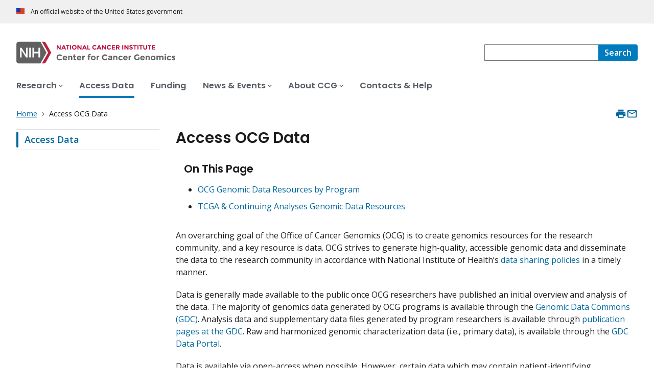

--- FILE ---
content_type: text/html; charset=UTF-8
request_url: https://www.cancer.gov/ccg/access-data
body_size: 8039
content:
<!DOCTYPE html>
<html lang="en" dir="ltr" prefix="og: https://ogp.me/ns#">
  <head>
    <meta http-equiv="X-UA-Compatible" content="IE=edge">
    <meta charset="utf-8" />
<script>window.CDEConfig = {
  "general": {
    "apiServer": "https:\/\/webapis.cancer.gov",
    "mediaServer": "https:\/\/nci-media.cancer.gov"
  },
  "glossaryConfig": {
    "apiServer": "https:\/\/webapis.cancer.gov\/glossary\/v1\/"
  },
  "sitewideSearchConfig": {
    "searchApiServer": "https:\/\/webapis.cancer.gov\/sitewidesearch\/v1\/"
  },
  "exitDisclaimerHref": {
    "en": "https:\/\/www.cancer.gov\/policies\/linking"
  }
};</script>
<script id="ncids-nav-info">window.ncidsNavInfo = { nav: { id: "66", menu_type: "mobile-nav"}, item_id: 66};</script>
<meta name="description" content="Get an overview (and quick access to) of the genomic data produced by the many programs at NCI’s Office of Cancer Genomics for the research community." />
<link rel="canonical" href="https://www.cancer.gov/ccg/access-data" />
<meta http-equiv="content-language" content="en" />
<meta name="robots" content="index" />
<meta property="og:type" content="Website" />
<meta property="og:url" content="https://www.cancer.gov/ccg/access-data" />
<meta property="og:title" content="Access OCG Data" />
<meta property="og:description" content="Get an overview (and quick access to) of the genomic data produced by the many programs at NCI’s Office of Cancer Genomics for the research community." />
<meta name="cgdp.domain" content="ccg" />
<meta name="cgdp.template" content="default" />
<meta name="dcterms.subject" content="Access Data" />
<meta name="dcterms.type" content="cgvArticle" />
<meta name="dcterms.coverage" content="nciglobal,ncienterprise" />
<meta name="dcterms.isPartOf" content="Access Data" />
<meta name="dcterms.isReferencedBy" content="event1" />
<meta name="dcterms.issued" content="2022-06-26" />
<meta name="twitter:card" content="summary" />
<link rel="icon" href="https://www.cancer.gov/ccg/profiles/custom/cgov_site/themes/custom/cgov/static/images/design-elements/icons/favicons/favicon.ico" sizes="32x32"/>
<link rel="icon" href="https://www.cancer.gov/ccg/profiles/custom/cgov_site/themes/custom/cgov/static/images/design-elements/icons/favicons/favicon.svg" type="image/svg+xml"/>
<link rel="apple-touch-icon" href="https://www.cancer.gov/ccg/profiles/custom/cgov_site/themes/custom/cgov/static/images/design-elements/icons/favicons/apple-touch-icon.png"/>
<link rel="manifest" href="https://www.cancer.gov/ccg/profiles/custom/cgov_site/themes/custom/cgov/static/images/design-elements/icons/favicons/site.webmanifest"/>
<meta name="x-no-op" content="none" />
<meta name="Generator" content="Drupal 10 (https://www.drupal.org)" />
<meta name="MobileOptimized" content="width" />
<meta name="HandheldFriendly" content="true" />
<meta name="viewport" content="width=device-width, user-scalable=yes, initial-scale=1, minimum-scale=1" />
<script id="cgov-adobe-url" type="text/javascript" src="//assets.adobedtm.com/6a4249cd0a2c/949e98979342/launch-5f2a5357bf66.min.js" async="async"></script>
<script type="application/ld+json">{
    "@context": "https://schema.org",
    "@graph": [
        {
            "@type": "WebSite",
            "name": "National Cancer Institute (.gov)",
            "url": "https://www.cancer.gov/ccg"
        }
    ]
}</script>
<link rel="alternate" hreflang="en" href="https://www.cancer.gov/ccg/access-data" />

    <title>Access OCG Data - NCI</title>
    <link rel="preconnect" href="https://static.cancer.gov" />
        <link rel="preconnect" href="https://fonts.googleapis.com">
    <link rel="preconnect" href="https://fonts.gstatic.com" crossorigin>
    <link href="https://fonts.googleapis.com/css2?family=Open+Sans:ital,wght@0,300;0,400;0,600;0,700;1,300;1,400;1,600;1,700&family=Poppins:ital,wght@0,300;0,400;0,500;0,600;1,300;1,400;1,500;1,600&family=Roboto+Mono:ital,wght@0,300;0,400;0,700;1,300;1,400;1,700&display=swap" rel="stylesheet">
    <meta name="apple-mobile-web-app-title" content="Cancer.gov" />
    <meta name="application-name" content="Cancer.gov" />
    <link rel="stylesheet" media="all" href="/ccg/sites/g/files/xnrzdm256/files/css/css_C3FcAroCBEtmYe2Yqkq-J-jZ9O8QrqNb19PDeR8r1MM.css?delta=0&amp;language=en&amp;theme=ncids_trans&amp;include=eJxFyEEKwCAMBMAPiT6prCbUgJWQjYf-vsfOcfYw4ZWBzYZIG0uLI3AHfLJJHMeq_9Sz_fRlnCqFL1Of1kH9ABKWHHs" />
<link rel="stylesheet" media="all" href="/ccg/profiles/custom/cgov_site/themes/custom/ncids_trans/dist/css/ncids-trans-common.css?t6rz6s" />
<link rel="stylesheet" media="all" href="/ccg/profiles/custom/cgov_site/themes/custom/ncids_trans/dist/css/article.css?t6rz6s" />

    
  </head>
  <body class="has-translated-content">
        <a href="#main-content" class="usa-skipnav">
      Skip to main content
    </a>
    
      <div class="dialog-off-canvas-main-canvas" data-off-canvas-main-canvas>
    


  <section id="usa-banner" class="usa-banner" aria-label="Official government website">
  <header class="usa-banner__header">
    <div class="usa-banner__inner">
      <div class="usa-banner__header-text">
        An official website of the United States government
      </div>
            
    </div>
  </header>
</section>



  <header id="nci-header" class="nci-header nci-header--megamenu" data-base-path="/ccg/">
	<div class="nci-header__navbar">
		<div class="nci-logo" id="extended-mega-logo">
			<a href="/ccg/">
				<picture><source media="(min-width: 1024px)" srcset="/ccg/sites/g/files/xnrzdm256/files/ncids_header/logos/Logo_CCG_0.svg" />
<img src="/ccg/sites/g/files/xnrzdm256/files/ncids_header/logos/Logo_CCG_Mobile_0.svg" alt="National Cancer Institute Center for Cancer Genomics Home Page" />
</picture>

			</a>
		</div>

		<div class="nci-header-nav__secondary">
			<button class="usa-button nci-header-mobilenav__open-btn">Menu</button>

							<form class="nci-header-search" method="get" action="/ccg/ccg-search-results" role="search">
					<label class="usa-sr-only" for="nci-header-search__field">
						Search
					</label>

																										<input class="usa-input" id="nci-header-search__field" type="search" name="swKeyword"  data-autosuggest-collection="cgov"/>
					<button class="usa-button nci-header-search__search-button" type="submit" aria-label="Search">
						<span class="nci-header-search__label" aria-hidden="true">Search</span>
						<svg class="usa-icon" xmlns="http://www.w3.org/2000/svg" role="img" viewbox="0 0 24 24" aria-hidden="true">
							<path d="M0 0h24v24H0z" fill="none"/>
							<path d="M15.5 14h-.79l-.28-.27C15.41 12.59 16 11.11 16 9.5 16 5.91 13.09 3 9.5 3S3 5.91 3 9.5 5.91 16 9.5 16c1.61 0 3.09-.59 4.23-1.57l.27.28v.79l5 4.99L20.49 19l-4.99-5zm-6 0C7.01 14 5 11.99 5 9.5S7.01 5 9.5 5 14 7.01 14 9.5 11.99 14 9.5 14z"/>
						</svg>
					</button>
				</form>
					</div>
	</div>

			<nav aria-label="Primary navigation" class="nci-header-nav">
			<div class="nci-header-nav__inner">
				<ul class="nci-header-nav__primary">
											<li class="nci-header-nav__primary-item">
																																											<a  href="/ccg/research" class="nci-header-nav__primary-link" data-menu-id="91">
								<span>Research</span>
							</a>
						</li>
											<li class="nci-header-nav__primary-item">
																																																										<a  href="/ccg/access-data" class="nci-header-nav__primary-link usa-current" data-megamenu-disabled="true">
								<span>Access Data</span>
							</a>
						</li>
											<li class="nci-header-nav__primary-item">
																																											<a  href="/ccg/funding-opportunities" class="nci-header-nav__primary-link" data-megamenu-disabled="true">
								<span>Funding</span>
							</a>
						</li>
											<li class="nci-header-nav__primary-item">
																																											<a  href="/ccg/blog" class="nci-header-nav__primary-link" data-menu-id="126">
								<span>News &amp; Events</span>
							</a>
						</li>
											<li class="nci-header-nav__primary-item">
																																											<a  href="/ccg/about" class="nci-header-nav__primary-link" data-menu-id="71">
								<span>About CCG</span>
							</a>
						</li>
											<li class="nci-header-nav__primary-item">
																																											<a  href="/ccg/contacts" class="nci-header-nav__primary-link" data-megamenu-disabled="true">
								<span>Contacts &amp; Help</span>
							</a>
						</li>
									</ul>
			</div>
		</nav>
	
</header>



<div class="grid-container">
	<div class="grid-row flex-no-wrap">
		<div
			class="grid-col-10">
			    <nav class="usa-breadcrumb usa-breadcrumb--wrap" aria-label="Breadcrumbs">
    <ol class="usa-breadcrumb__list">
              <li class="usa-breadcrumb__list-item">
          <a href="/ccg/" class="usa-breadcrumb__link">
            <span>Home</span>
          </a>
        </li>
                    <li class="usa-breadcrumb__list-item usa-current" aria-current="page">
          <span>Access OCG Data</span>
        </li>
          </ol>
  </nav>


		</div>
		

      


<section  class="cgdp-page-options cgdp-page-options--top" aria-label="Page options top">
  <button class="usa-button usa-button--unstyled" onclick="window.print()">
    <svg xmlns="http://www.w3.org/2000/svg" height="24" viewBox="0 0 24 24" width="24" class="usa-icon" role="img" aria-hidden="true" focusable="false">
      <path d="M0 0h24v24H0z" fill="none"/>
      <path d="M19 8H5c-1.66 0-3 1.34-3 3v6h4v4h12v-4h4v-6c0-1.66-1.34-3-3-3zm-3 11H8v-5h8v5zm3-7c-.55 0-1-.45-1-1s.45-1 1-1 1 .45 1 1-.45 1-1 1zm-1-9H6v4h12V3z"/>
    </svg>
    <span class="usa-sr-only">
      Print    </span>
  </button>
  <a class="usa-button usa-button--unstyled" href="mailto:?subject=Information from the National Cancer Institute Web Site &body=I found this information on www.cancer.gov and I'd like to share it with you: https://www.cancer.gov/ccg/access-data %0D%0A%0D%0A NCI's Web site, www.cancer.gov, provides accurate, up-to-date, comprehensive cancer information from the U.S. government's principal agency for cancer research. If you have questions or need additional information, we invite you to contact NCI's LiveHelp instant messaging service at https://livehelp.cancer.gov, or call the NCI's Contact Center 1-800-4-CANCER (1-800-422-6237) (toll-free from the United States).">
    <svg xmlns="http://www.w3.org/2000/svg" height="24" viewBox="0 0 24 24" width="24" class="usa-icon" role="img" aria-hidden="true" focusable="false">
        <path d="M0 0h24v24H0z" fill="none"/>
        <path d="M20 4H4c-1.1 0-1.99.9-1.99 2L2 18c0 1.1.9 2 2 2h16c1.1 0 2-.9 2-2V6c0-1.1-.9-2-2-2zm0 14H4V8l8 5 8-5v10zm-8-7L4 6h16l-8 5z"/>
    </svg>
    <span class="usa-sr-only">
      Email    </span>
  </a>
</section>

	</div>
</div>

<div id="page" class="grid-container">
	<div class="grid-row grid-gap">
		  <!-- SECTION NAVIGATION -->
  <div class="desktop:grid-col-3 nci-no-print">
    



  <nav aria-label="Secondary navigation">
    <ul class="usa-sidenav">
             
        
  <li class="usa-sidenav__item">
    <a  href="/ccg/access-data" data-menu-id="671" class="usa-current" aria-current="page">Access Data</a>
    
  </li>

  
    </ul>
  </nav>

  </div>

		<div class="desktop:grid-col-9">
			<main class="cgdp-main-content" id="main-content">
				  
<!-- ********************************* BEGIN Page Content ********************************** -->
<article>
	<h1 class="nci-heading-h1">
		Access OCG Data
	</h1>
	<div class="cgdp-inner-content-area">
		
		
        <nav
    class="cgdp-on-this-page" role="navigation">
        <h2 class="cgdp-on-this-page__header">On This Page</h2>
    <ul>
                                      <li>
            <a
              href="#ocg-genomic-data-resources-by-program">
              <p>OCG Genomic Data Resources by Program</p></a>
          </li>
                                <li>
            <a
              href="#tcga-continuing-analyses-genomic-data-resources">
              <p>TCGA &amp; Continuing Analyses Genomic Data Resources</p></a>
          </li>
                  </ul>
  </nav>

  <div class="cgdpl">
  <div class="contentzone">
    <div id="cgvBody">
      <div  class="cgdp-article-body cgdp-article-body--multiple">
                  
<section >
      <p>An overarching goal of the Office of Cancer Genomics (OCG) is to create genomics resources for the research community, and a key resource is data. OCG strives to generate high-quality, accessible genomic data and disseminate the data to the research community in accordance with National Institute of Health’s <a href="https://datascience.cancer.gov/data-sharing/policies">data sharing policies</a> in a timely manner.&nbsp;</p><p>Data is generally made available to the public once OCG researchers have published an initial overview and analysis of the data. The majority of genomics data generated by OCG programs is available through the <a href="/ccg/research/computational-genomics/genomic-data-commons" data-entity-type="node" data-entity-uuid="67ad1eec-ae79-4324-a3cd-0180d5ee5676" data-entity-substitution="canonical">Genomic Data Commons (GDC)</a>. Analysis data and supplementary data files generated by program researchers is available through <a href="https://gdc.cancer.gov/about-data/publications#/">publication pages at the GDC</a>. Raw and harmonized genomic characterization data (i.e., primary data), is available through the <a href="https://portal.gdc.cancer.gov/">GDC Data Portal</a>.&nbsp;</p><p>Data is available via open-access when possible. However, certain data which may contain patient-identifying information, such as raw DNA sequencing data, is controlled-access. <a href="https://gdc.cancer.gov/access-data/obtaining-access-controlled-data">GDC guidelines</a> describe how to apply for access through NIH’s Database of Genotype and Phenotypes (dbGaP) with the study accession numbers below. Researchers using OCG program data in their work are also encouraged to check program descriptions for appropriate acknowledgement.</p>
  </section>

                  
<section >
                    <h2 id="ocg-genomic-data-resources-by-program">
      <p>OCG Genomic Data Resources by Program</p>
</h2>
      <table class="table-default" style="height:100%;width:100%;" border="1" cellpadding="1" cellspacing="1"><thead><tr><th style="width:120px;" scope="col">Program</th><th scope="col">Description</th><th scope="col">Data</th></tr></thead><tbody><tr><td><a href="/ccg/research/genome-sequencing/cgci" data-entity-type="node" data-entity-uuid="2c306014-8a11-4d9e-8d59-1112af5a44e4" data-entity-substitution="canonical"><strong>CGCI</strong></a></td><td>Clinical, biospecimen, and molecular characterization data for selected rare cancers (<a href="https://www.ncbi.nlm.nih.gov/projects/gap/cgi-bin/study.cgi?study_id=phs000235.v18.p5">phs000235</a>).&nbsp;</td><td><ul><li><a href="https://portal.gdc.cancer.gov/analysis_page?app=CohortBuilder&amp;tab=general">Primary data</a>&nbsp;(Select CGCI program&nbsp;within GDC Cohort Builder)</li><li><a href="https://gdc.cancer.gov/about-data/publications#/?groups=&amp;years=&amp;programs=CGCI&amp;order=desc">Publication supplementary files</a>&nbsp;(GDC)</li></ul></td></tr><tr><td><a href="/ccg/research/functional-genomics/ctd2" data-entity-type="node" data-entity-uuid="4b1cbd39-1cf8-408f-8ca5-82fae2b8e49e" data-entity-substitution="canonical"><strong>CTD<sup>2</sup></strong></a></td><td>Experimental data investigating cancer targets and drug combinations.</td><td><ul><li><a href="https://ctd2-dashboard.nci.nih.gov/dashboard/">CTD² Dashboard&nbsp;</a><br>(for summarized data)</li><li><a href="/ccg/research/functional-genomics/ctd2/data-portal" data-entity-type="node" data-entity-uuid="7ef695a8-840a-4d74-9923-d5ffd9e2cf40" data-entity-substitution="canonical">CTD² Data Portal</a><a href="/ccg/node/326" data-entity-type="node" data-entity-uuid="809802dc-325e-4e9d-96e2-30812fc2736b" data-entity-substitution="canonical">&nbsp;</a><br>(for raw primary data)</li></ul></td></tr><tr><td><a href="https://www.cancer.gov/news-events/press-releases/2020/cancer-exceptional-responders-study-genetic-alterations-may-contribute"><strong>Exceptional Responders</strong></a></td><td>Clinical, biospecimen, and molecular characterization data for patients with&nbsp;unexpected and long-lasting responses to treatment (<a href="https://www.ncbi.nlm.nih.gov/projects/gap/cgi-bin/study.cgi?study_id=phs001145.v1.p1">phs001145</a>). &nbsp;</td><td><ul><li><a href="https://www.science.org/doi/10.1126/science.aav1898">Study publication</a></li><li><a href="https://portal.gdc.cancer.gov/analysis_page?app=CohortBuilder&amp;tab=general">Primary data</a> (Select EXCEPTIONAL_RESPONDERS program&nbsp;within GDC Cohort Builder)</li></ul></td></tr><tr><td><a href="/ccg/research/functional-genomics/hcmi" data-entity-type="node" data-entity-uuid="fc8882d2-d298-429f-a2b1-74a9de479a0e" data-entity-substitution="canonical"><strong>HCMI</strong></a></td><td>Clinical, biospecimen, and molecular characterization data for patient-derived next-generation cancer models such as organoids (<a href="https://www.ncbi.nlm.nih.gov/projects/gap/cgi-bin/study.cgi?study_id=phs001486.v3.p3">phs001486</a>).</td><td><ul><li><a href="https://hcmi-searchable-catalog.nci.nih.gov/">Model catalog</a></li><li><a href="https://portal.gdc.cancer.gov/analysis_page?app=CohortBuilder&amp;tab=general">Primary data</a> (Select HCMI program&nbsp;within GDC Cohort Builder)</li></ul></td></tr><tr><td><a href="/ccg/research/genome-sequencing/target" data-entity-type="node" data-entity-uuid="2008de6a-0623-40e0-a8e8-9c5883fd25bc" data-entity-substitution="canonical"><strong>TARGET</strong></a></td><td>Clinical, biospecimen, and molecular characterization data for pediatric cancers (<a href="https://www.ncbi.nlm.nih.gov/projects/gap/cgi-bin/study.cgi?study_id=phs000218.v24.p8">phs000218</a>).&nbsp;</td><td><ul><li><a href="https://portal.gdc.cancer.gov/analysis_page?app=CohortBuilder&amp;tab=general">Primary data</a> (Select TARGET program&nbsp;within GDC Cohort Builder)</li><li><a href="https://gdc.cancer.gov/about-data/publications#/?groups=&amp;years=&amp;programs=TARGET&amp;order=desc">Publication supplementary files</a>&nbsp;(GDC)</li></ul></td></tr></tbody></table>
  </section>

                  
<section >
                    <h2 id="tcga-continuing-analyses-genomic-data-resources">
      <p>TCGA &amp; Continuing Analyses Genomic Data Resources</p>
</h2>
      <table class="table-default" style="height:100%;width:100%;" border="1" cellpadding="1" cellspacing="1"><thead><tr><th style="white-space:nowrap;width:120px;" scope="col">Topic</th><th scope="col">Description</th><th scope="col">Data</th></tr></thead><tbody><tr><td><a href="/ccg/research/genome-sequencing/tcga" data-entity-type="node" data-entity-uuid="ddc5bd17-15bf-4ac0-bc46-3c2ffe56be7a" data-entity-substitution="canonical"><strong>TCGA</strong></a></td><td>Clinical, biospecimen, molecular characterization, and imaging data for samples from 11,000 patients spanning 33 cancer types. All primary TCGA and subsequently produced data can be accessed via&nbsp;<a href="https://www.ncbi.nlm.nih.gov/projects/gap/cgi-bin/study.cgi?study_id=phs000178.v11.p8">phs000178</a>.</td><td><ul><li><a href="https://portal.gdc.cancer.gov/analysis_page?app=CohortBuilder&amp;tab=general">Primary data</a> (Select TCGA&nbsp;program&nbsp;within GDC Cohort Builder)</li><li><a href="https://gdc.cancer.gov/about-data/publications#/?groups=&amp;years=&amp;programs=TCGA&amp;order=desc">Publication supplementary files</a>&nbsp;(GDC)</li></ul></td></tr><tr><td><a href="https://www.cancer.gov/news-events/press-releases/2018/tcga-pancancer-atlas"><strong>PanCancer Atlas</strong></a></td><td>A collection of studies analyzing TCGA data as a whole, investigating&nbsp; cross-cancer topics: cell of origin, oncogenic processes, and oncogenic pathways.</td><td><ul><li><a href="https://www.cell.com/pb-assets/consortium/pancanceratlas/pancani3/index.html">Publication collection</a> (Cell Press)</li><li><a href="https://gdc.cancer.gov/about-data/publications/pancanatlas">Publication supplementary files</a> (GDC)</li></ul></td></tr><tr><td><a href="/ccg/blog/2018/atac-seq" data-entity-type="node" data-entity-uuid="d32d4a94-c27b-42e2-bdf1-a25f394d1244" data-entity-substitution="canonical"><strong>ATAC-seq</strong></a></td><td>Genome-wide chromatin accessibility profiles of 410 tumor samples spanning 23 cancer types from TCGA.</td><td><ul><li><a href="https://portal.gdc.cancer.gov/analysis_page?app=CohortBuilder&amp;tab=available_data">Primary data</a> (Select ATAC-seq experimental strategy&nbsp;within Available Data&nbsp;of GDC Cohort Builder)</li><li><a href="https://gdc.cancer.gov/about-data/publications/ATACseq-AWG">Publication supplementary files</a>&nbsp;(GDC)</li></ul></td></tr><tr><td><a href="https://pubmed.ncbi.nlm.nih.gov/32396860/"><strong>Ancestry and Molecular Correlates</strong></a></td><td>A study of&nbsp;ancestry effects on mutation rates, DNA methylation, and mRNA and miRNA expression among TCGA patients.&nbsp;</td><td><ul><li><a href="https://gdc.cancer.gov/about-data/publications/CCG-AIM-2020">Publication supplementary files</a> (GDC)</li></ul></td></tr></tbody></table>
  </section>

              </div>
    </div>
  </div>
</div>


	</div>
	<footer class="cgdp-article-footer">
		
		
			
					<div class="cgdp-public-use">
        <p><em>If you would like to reproduce some or all of this content, see </em><a class="usa-link" href="/policies/copyright-reuse"><em>Reuse of NCI Information</em></a><em> for guidance about copyright and permissions. In the case of permitted digital reproduction, please credit the National Cancer Institute as the source and link to the original NCI product using the original product's title; e.g., “Access OCG Data was originally published by the National Cancer Institute.”</em></p>

  

</div>

					</footer>
</article>


			</main>
		</div>
		<div class="desktop:grid-col-9 desktop:grid-offset-3">
			

      


<section  class="cgdp-page-options cgdp-page-options--bottom" aria-label="Page options bottom">
  <button class="usa-button usa-button--unstyled" onclick="window.print()">
    <svg xmlns="http://www.w3.org/2000/svg" height="24" viewBox="0 0 24 24" width="24" class="usa-icon" role="img" aria-hidden="true" focusable="false">
      <path d="M0 0h24v24H0z" fill="none"/>
      <path d="M19 8H5c-1.66 0-3 1.34-3 3v6h4v4h12v-4h4v-6c0-1.66-1.34-3-3-3zm-3 11H8v-5h8v5zm3-7c-.55 0-1-.45-1-1s.45-1 1-1 1 .45 1 1-.45 1-1 1zm-1-9H6v4h12V3z"/>
    </svg>
    <span class="usa-sr-only">
      Print    </span>
  </button>
  <a class="usa-button usa-button--unstyled" href="mailto:?subject=Information from the National Cancer Institute Web Site &body=I found this information on www.cancer.gov and I'd like to share it with you: https://www.cancer.gov/ccg/access-data %0D%0A%0D%0A NCI's Web site, www.cancer.gov, provides accurate, up-to-date, comprehensive cancer information from the U.S. government's principal agency for cancer research. If you have questions or need additional information, we invite you to contact NCI's LiveHelp instant messaging service at https://livehelp.cancer.gov, or call the NCI's Contact Center 1-800-4-CANCER (1-800-422-6237) (toll-free from the United States).">
    <svg xmlns="http://www.w3.org/2000/svg" height="24" viewBox="0 0 24 24" width="24" class="usa-icon" role="img" aria-hidden="true" focusable="false">
        <path d="M0 0h24v24H0z" fill="none"/>
        <path d="M20 4H4c-1.1 0-1.99.9-1.99 2L2 18c0 1.1.9 2 2 2h16c1.1 0 2-.9 2-2V6c0-1.1-.9-2-2-2zm0 14H4V8l8 5 8-5v10zm-8-7L4 6h16l-8 5z"/>
    </svg>
    <span class="usa-sr-only">
      Email    </span>
  </a>
</section>

		</div>
	</div>
</div>

  <div id="block-ncidsfooterenglish">
  
    
      <style>
   .cgdpl .usa-button {
      color: #fff !important;
   }
   .cgdpl .usa-button.usa-button--accent-warm {
      color: #1b1b1b !important;
   }
</style>
<footer
  class="usa-footer usa-footer--nci-big"
  id="nci-footer"
  aria-label="Footer"
>
  <div class="grid-container usa-footer__return-to-top">
    <a href="#" aria-label="Back To Top"><span>Back To Top</span></a>
  </div>
  <div class="usa-footer__primary-section">
    <div class="grid-container">
      <div class="grid-row grid-gap">
        <div class="tablet:grid-col-8">
          <nav class="usa-footer__nav" aria-label="Footer navigation">
            <div class="grid-row grid-gap-4">
              <div class="mobile-lg:grid-col-6 desktop:grid-col-4">
                <section
                  class="usa-footer__primary-content usa-footer__primary-content--collapsible"
                >
                  <div class="usa-footer__primary-link">About</div>
                  <ul class="usa-list usa-list--unstyled">
                    <li class="usa-footer__secondary-link">
                      <a href="/ccg/about">About CCG</a>
                    </li>
                    <li class="usa-footer__secondary-link">
                      <a href="/ccg/research">Learn About Our Research</a>
                    </li>
                    <li class="usa-footer__secondary-link">
                      <a href="/ccg/blog">Updates & Insights Blog</a>
                    </li>
                  </ul>
                </section>
              </div>
              <div class="mobile-lg:grid-col-6 desktop:grid-col-4">
                <section
                  class="usa-footer__primary-content usa-footer__primary-content--collapsible"
                >
                  <div class="usa-footer__primary-link">Resources</div>
                  <ul class="usa-list usa-list--unstyled">
                    <li class="usa-footer__secondary-link">
                      <a href="https://www.cancer.gov/digital-standards"
                        >Digital Standards for NCI Websites</a
                      >
                    </li>
                    <li class="usa-footer__secondary-link">
                      <a href="/ccg/sitemap">Site Map</a>
                    </li>
                  </ul>
                </section>
              </div>
              <div class="mobile-lg:grid-col-6 desktop:grid-col-4">
                <section
                  class="usa-footer__primary-content usa-footer__primary-content--collapsible"
                >
                  <div class="usa-footer__primary-link">Policies</div>
                  <ul class="usa-list usa-list--unstyled">
                    <li class="usa-footer__secondary-link">
                      <a href="https://www.cancer.gov/policies/accessibility"
                        >Accessibility</a
                      >
                    </li>
                    <li class="usa-footer__secondary-link">
                      <a href="https://www.cancer.gov/policies/copyright-reuse"
                        >Copyright & Reuse</a
                      >
                    </li>
                    <li class="usa-footer__secondary-link">
                      <a href="https://www.nih.gov/institutes-nih/nih-office-director/office-communications-public-liaison/freedom-information-act-office">FOIA</a>
                    </li>
                    <li class="usa-footer__secondary-link">
                      <a href="https://www.cancer.gov/policies/privacy-security"
                        >Privacy & Security</a
                      >
                    </li>
                    <li class="usa-footer__secondary-link">
                      <a href="https://www.cancer.gov/policies/disclaimer"
                        >Disclaimers</a
                      >
                    </li>
                    <li class="usa-footer__secondary-link">
                      <a
                        href="https://www.hhs.gov/vulnerability-disclosure-policy/index.html"
                        >Vulnerability Disclosure</a
                      >
                    </li>
                  </ul>
                </section>
              </div>
            </div>
          </nav>
        </div>
        <div class="tablet:grid-col-4">
          <div class="usa-sign-up">
            <div class="usa-sign-up__heading">Sign up for email updates</div>
            <form
              action="https://public.govdelivery.com/accounts/USNIHNCI/subscribers/qualify"
              aria-label="Footer subscribe"
              class="usa-form"
              accept-charset="UTF-8"
              method="post"
              novalidate
              target="_blank"
              id="signup"
            >
              <input name="utf8" type="hidden" value="✓" />
              <input
                type="hidden"
                name="topic_id"
                id="topic_id"
                value="USNIHNCI_159"
              />
              <input
                type="hidden"
                name="subscription_type"
                id="subscription_type"
                value="email"
              />
              <div class="usa-form-group">
                <label class="usa-label" for="email">
                  Enter your email address
                </label>
                <input
                  class="usa-input width-full"
                  id="email"
                  name="email"
                  type="email"
                  value=""
                />
              </div>
              <button class="usa-button usa-button--accent-warm" type="submit">
                Sign up
              </button>
            </form>
          </div>
        </div>
      </div>
    </div>
  </div>
  <div class="usa-footer__secondary-section">
    <div class="grid-container">
      <div class="grid-row grid-gap">
        <div class="usa-footer__logo grid-row desktop:grid-col-5">
          <div class="mobile-lg:grid-col-auto desktop:margin-bottom-3">
            <p class="usa-footer__logo-heading">
              <span class="logo__agency-name">Center for Cancer Genomics</span>
              <span class="logo__parent-organization"
                >at the National Cancer Institute
              </span>
            </p>
          </div>
        </div>
        <div class="usa-footer__contact-links mobile-lg:grid-col-7">
          <div class="usa-footer__contact-heading">Contact Us</div>
          <div class="usa-footer__address">
            <div class="usa-footer__contact-info grid-row grid-gap">
              <div class="tablet:grid-col-auto">
                <a href="mailto:ncisccggenomics@mail.nih.gov"
                  >NCICCGenomics@mail.nih.gov</a
                >
              </div>
              <div class="tablet:grid-col-auto">
                <a href="/ccg/contacts">Contact CCG</a>
              </div>
            </div>
          </div>
        </div>
      </div>
      <div class="grid-row grid-gap">
        <div class="usa-footer__social-links desktop:grid-col-5">
          <div class="usa-footer__social-heading"></div>
          <div class="grid-row grid-gap-1 nci-big__social">
            <div class="grid-col-auto">
            </div>
          </div>
        </div>
        <div class="usa-footer__contact-links desktop:grid-col-7">
          <div class="usa-footer__address height-full">
            <div class="usa-footer__contact-info grid-row grid-gap height-full">
              <address>
                <a href="https://www.hhs.gov/"
                  >U.S. Department of Health and Human Services
                </a>
                <a href="https://www.nih.gov/"
                  >National Institutes of Health
                </a>
                <a href="https://www.cancer.gov/">National Cancer Institute </a>
                <a href="https://usa.gov/">USA.gov</a>
              </address>
            </div>
          </div>
        </div>
      </div>
    </div>
  </div>
</footer>


  </div>



  </div>

    <script src="/ccg/sites/g/files/xnrzdm256/files/js/js_bcTbQBzp6YE0qqWT7tuNm7I3ozOL7lc3mVkbH8Bt-os.js?scope=footer&amp;delta=0&amp;language=en&amp;theme=ncids_trans&amp;include=eJzLS85MKY4vKUrMK9ZPLCrJTM5JBQBNMges"></script>
<script src="/ccg/profiles/custom/cgov_site/themes/custom/ncids_trans/dist/js/ncids-trans-common.js?t6rz6s"></script>
<script src="/ccg/profiles/custom/cgov_site/themes/custom/ncids_trans/dist/js/article.js?t6rz6s"></script>

    
  </body>
</html>


--- FILE ---
content_type: text/css
request_url: https://www.cancer.gov/ccg/profiles/custom/cgov_site/themes/custom/ncids_trans/dist/css/article.css?t6rz6s
body_size: 6466
content:
.cgdp-article-footer{margin-bottom:1.5rem;margin-top:1.5rem}@media (min-width:40em){.cgdp-article-footer{margin-bottom:2rem;margin-top:2rem}}.cgdp-article-footer>*{margin-bottom:1.5rem;margin-top:1.5rem}@media (min-width:40em){.cgdp-article-footer>*{margin-bottom:2rem;margin-top:2rem}}.cgdp-article-footer>:first-child{margin-top:0}.cgdp-article-footer>:last-child{margin-bottom:0}.cgdp-article-footer>:has(+.cgdp-public-use){margin-bottom:.75rem}@media (min-width:40em){.cgdp-article-footer>:has(+.cgdp-public-use){margin-bottom:1rem}}.cgdp-article-footer>.cgdp-public-use{margin-top:.75rem}@media (min-width:40em){.cgdp-article-footer>.cgdp-public-use{margin-top:1rem}}.usa-icon{fill:currentColor;display:inline-block;height:1em;position:relative;width:1em}.usa-icon--size-3{height:1.5rem;width:1.5rem}.usa-icon--size-4{height:2rem;width:2rem}.usa-icon--size-5{height:2.5rem;width:2.5rem}.usa-icon--size-6{height:3rem;width:3rem}.usa-icon--size-7{height:3.5rem;width:3.5rem}.usa-icon--size-8{height:4rem;width:4rem}.usa-icon--size-9{height:4.5rem;width:4.5rem}.usa-accordion{color:#1b1b1b;font-family:Open Sans,-apple-system,BlinkMacSystemFont,Segoe UI,Roboto,Helvetica,Arial,sans-serif,Apple Color Emoji,Segoe UI Emoji,Segoe UI Symbol;font-size:1.01rem;line-height:1.6;list-style-type:none;margin:0;padding:0;width:100%}.usa-accordion>li{margin-bottom:0;max-width:unset}.usa-accordion>ul li ul{list-style:disc}.usa-accordion>ul li ul>li>ul{list-style:circle}.usa-accordion>ul li ul>li>ul>li>ul{list-style:square}.usa-accordion+.usa-accordion,.usa-accordion+.usa-accordion--bordered{margin-top:.5rem}.usa-accordion--bordered .usa-accordion__content{border-bottom:.25rem solid #f0f0f0;border-left:.25rem solid #f0f0f0;border-right:.25rem solid #f0f0f0;padding-bottom:1rem}.usa-accordion--bordered .usa-accordion__heading{margin-bottom:0}.usa-accordion__heading,.usa-prose .usa-accordion__heading{font-family:Open Sans,-apple-system,BlinkMacSystemFont,Segoe UI,Roboto,Helvetica,Arial,sans-serif,Apple Color Emoji,Segoe UI Emoji,Segoe UI Symbol;font-size:1.01rem;line-height:1;margin:0}.usa-accordion__heading:not(:first-child),.usa-prose .usa-accordion__heading:not(:first-child){margin-top:.5rem}.usa-accordion__content{background-color:#fff;color:#1b1b1b;margin-top:0;overflow:auto;padding:1rem 1.25rem .75rem}.usa-accordion__content>:first-child{margin-top:0}.usa-accordion__content>:last-child{margin-bottom:0}.usa-accordion__button{background-color:transparent;background-color:#f0f0f0;background-image:url(../4f51f2cc5b62b5d02abe.svg),linear-gradient(transparent,transparent);background-position:right 1.25rem center;background-repeat:no-repeat;background-size:1.5rem;border:0;border-radius:0;box-shadow:none;color:#01679d;color:#1b1b1b;cursor:pointer;display:inline-block;font-weight:400;font-weight:600;margin:0;padding:1rem 3.5rem 1rem 1.25rem;text-align:left;text-decoration:underline;text-decoration:none;width:100%}.usa-accordion__button:visited{color:#54278f}.usa-accordion__button:hover{color:#004971}.usa-accordion__button:active{color:#00314b}.usa-accordion__button:focus{outline:.25rem solid #2491ff;outline-offset:0}.usa-accordion__button.usa-button--active,.usa-accordion__button.usa-button--disabled,.usa-accordion__button.usa-button--hover,.usa-accordion__button:active,.usa-accordion__button:disabled,.usa-accordion__button:disabled.usa-button--active,.usa-accordion__button:disabled.usa-button--hover,.usa-accordion__button:disabled.usa-focus,.usa-accordion__button:disabled:active,.usa-accordion__button:disabled:focus,.usa-accordion__button:disabled:hover,.usa-accordion__button:hover,.usa-accordion__button[aria-disabled=true],.usa-accordion__button[aria-disabled=true].usa-button--active,.usa-accordion__button[aria-disabled=true].usa-button--hover,.usa-accordion__button[aria-disabled=true].usa-focus,.usa-accordion__button[aria-disabled=true]:active,.usa-accordion__button[aria-disabled=true]:focus,.usa-accordion__button[aria-disabled=true]:hover{background-color:transparent;box-shadow:none;text-decoration:underline}.usa-accordion__button.usa-button--hover{color:#004971}.usa-accordion__button.usa-button--active{color:#00314b}.usa-accordion__button:disabled,.usa-accordion__button:disabled:hover,.usa-accordion__button[aria-disabled=true],.usa-accordion__button[aria-disabled=true]:focus,.usa-accordion__button[aria-disabled=true]:hover{color:#757575}@media(forced-colors:active){.usa-accordion__button:disabled,.usa-accordion__button:disabled:hover,.usa-accordion__button[aria-disabled=true],.usa-accordion__button[aria-disabled=true]:focus,.usa-accordion__button[aria-disabled=true]:hover{color:GrayText}}.usa-accordion__button:hover{background-color:#dfe1e2;background-image:url(../4f51f2cc5b62b5d02abe.svg),linear-gradient(transparent,transparent);background-repeat:no-repeat;color:#1b1b1b;text-decoration:none}@media(forced-colors:active){.usa-accordion__button{border:2px solid transparent;position:relative}.usa-accordion__button:before{background:none;background-color:ButtonText;content:"";display:inline-block;height:1.5rem;height:100%;-webkit-mask-image:url(../4f51f2cc5b62b5d02abe.svg),linear-gradient(transparent,transparent);mask-image:url(../4f51f2cc5b62b5d02abe.svg),linear-gradient(transparent,transparent);-webkit-mask-position:center center;mask-position:center center;-webkit-mask-repeat:no-repeat;mask-repeat:no-repeat;-webkit-mask-size:1.5rem 1.5rem;mask-size:1.5rem 1.5rem;position:absolute;right:1.25rem;top:0;width:1.5rem}}.usa-accordion__button[aria-expanded=false]{background-size:1.5rem}.usa-accordion__button[aria-expanded=false],.usa-accordion__button[aria-expanded=false]:hover{background-image:url(../15fb83c243810d04ccca.svg),linear-gradient(transparent,transparent);background-repeat:no-repeat}@media(forced-colors:active){.usa-accordion__button[aria-expanded=false]:before{background:none;background-color:ButtonText;display:inline-block;height:1.5rem;height:100%;-webkit-mask-image:url(../15fb83c243810d04ccca.svg),linear-gradient(transparent,transparent);mask-image:url(../15fb83c243810d04ccca.svg),linear-gradient(transparent,transparent);-webkit-mask-position:center center;mask-position:center center;-webkit-mask-repeat:no-repeat;mask-repeat:no-repeat;-webkit-mask-size:1.5rem 1.5rem;mask-size:1.5rem 1.5rem;position:absolute;right:1.25rem;top:0;width:1.5rem}}.usa-link{color:#01679d;text-decoration:underline}.usa-link:visited{color:#54278f}.usa-link:hover{color:#004971}.usa-link:active{color:#00314b}.usa-link:focus{outline:.25rem solid #2491ff;outline-offset:0}.usa-link--external{display:inline}.usa-link--external:after{background:none;background-color:currentColor;content:"";display:inline-block;display:inline;height:1.75ex;margin-left:.25em;margin-top:.7ex;-webkit-mask-image:url(../152ec273c24f4fa5e63d.svg),linear-gradient(transparent,transparent);mask-image:url(../152ec273c24f4fa5e63d.svg),linear-gradient(transparent,transparent);-webkit-mask-position:center center;mask-position:center center;-webkit-mask-repeat:no-repeat;mask-repeat:no-repeat;-webkit-mask-size:1.75ex 1.75ex;mask-size:1.75ex 1.75ex;padding-left:1.75ex;vertical-align:middle;width:1.75ex}.usa-link--external:lang(en):before{content:"External.";left:-999em;position:absolute;right:auto}.usa-link--external:lang(en)[target=_blank]:before{content:"External, opens in a new tab.";left:-999em;position:absolute;right:auto}.usa-link--external:lang(es):before{content:"Externo.";left:-999em;position:absolute;right:auto}.usa-link--external:lang(es)[target=_blank]:before{content:"Externo, se abre en una nueva pestaña.";left:-999em;position:absolute;right:auto}.usa-link--external.usa-link--alt{display:inline}.usa-link--external.usa-link--alt:after{background:none;background-color:currentColor;content:"";display:inline-block;display:inline;height:1.75ex;margin-left:.25em;margin-top:.7ex;-webkit-mask-image:url(../152ec273c24f4fa5e63d.svg),linear-gradient(transparent,transparent);mask-image:url(../152ec273c24f4fa5e63d.svg),linear-gradient(transparent,transparent);-webkit-mask-position:center center;mask-position:center center;-webkit-mask-repeat:no-repeat;mask-repeat:no-repeat;-webkit-mask-size:1.75ex 1.75ex;mask-size:1.75ex 1.75ex;padding-left:1.75ex;vertical-align:middle;width:1.75ex}.usa-link--external.usa-link--alt:lang(en):before{content:"External.";left:-999em;position:absolute;right:auto}.usa-link--external.usa-link--alt:lang(en)[target=_blank]:before{content:"External, opens in a new tab.";left:-999em;position:absolute;right:auto}.usa-link--external.usa-link--alt:lang(es):before{content:"Externo.";left:-999em;position:absolute;right:auto}.usa-link--external.usa-link--alt:lang(es)[target=_blank]:before{content:"Externo, se abre en una nueva pestaña.";left:-999em;position:absolute;right:auto}a.usa-link:not(.usa-link--external)[href^="http:"]:not([href*=".gov"],[href*="mailto:"],[href*="javascript:"],[href*="public.govdelivery.com"],[href*="www.gov.uk"],[data-ncids-internal-link]),a.usa-link:not(.usa-link--external)[href^="https:"]:not([href*=".gov"],[href*="mailto:"],[href*="javascript:"],[href*="public.govdelivery.com"],[href*="www.gov.uk"],[data-ncids-internal-link]){display:inline}a.usa-link:not(.usa-link--external)[href^="http:"]:not([href*=".gov"],[href*="mailto:"],[href*="javascript:"],[href*="public.govdelivery.com"],[href*="www.gov.uk"],[data-ncids-internal-link]):after,a.usa-link:not(.usa-link--external)[href^="https:"]:not([href*=".gov"],[href*="mailto:"],[href*="javascript:"],[href*="public.govdelivery.com"],[href*="www.gov.uk"],[data-ncids-internal-link]):after{background:none;background-color:currentColor;content:"";display:inline-block;display:inline;height:1.75ex;margin-left:.25em;margin-top:.7ex;-webkit-mask-image:url(../152ec273c24f4fa5e63d.svg),linear-gradient(transparent,transparent);mask-image:url(../152ec273c24f4fa5e63d.svg),linear-gradient(transparent,transparent);-webkit-mask-position:center center;mask-position:center center;-webkit-mask-repeat:no-repeat;mask-repeat:no-repeat;-webkit-mask-size:1.75ex 1.75ex;mask-size:1.75ex 1.75ex;padding-left:1.75ex;vertical-align:middle;width:1.75ex}a.usa-link:not(.usa-link--external)[href^="http:"]:not([href*=".gov"],[href*="mailto:"],[href*="javascript:"],[href*="public.govdelivery.com"],[href*="www.gov.uk"],[data-ncids-internal-link]):lang(en):before,a.usa-link:not(.usa-link--external)[href^="https:"]:not([href*=".gov"],[href*="mailto:"],[href*="javascript:"],[href*="public.govdelivery.com"],[href*="www.gov.uk"],[data-ncids-internal-link]):lang(en):before{content:"External.";left:-999em;position:absolute;right:auto}a.usa-link:not(.usa-link--external)[href^="http:"]:not([href*=".gov"],[href*="mailto:"],[href*="javascript:"],[href*="public.govdelivery.com"],[href*="www.gov.uk"],[data-ncids-internal-link]):lang(en)[target=_blank]:before,a.usa-link:not(.usa-link--external)[href^="https:"]:not([href*=".gov"],[href*="mailto:"],[href*="javascript:"],[href*="public.govdelivery.com"],[href*="www.gov.uk"],[data-ncids-internal-link]):lang(en)[target=_blank]:before{content:"External, opens in a new tab.";left:-999em;position:absolute;right:auto}a.usa-link:not(.usa-link--external)[href^="http:"]:not([href*=".gov"],[href*="mailto:"],[href*="javascript:"],[href*="public.govdelivery.com"],[href*="www.gov.uk"],[data-ncids-internal-link]):lang(es):before,a.usa-link:not(.usa-link--external)[href^="https:"]:not([href*=".gov"],[href*="mailto:"],[href*="javascript:"],[href*="public.govdelivery.com"],[href*="www.gov.uk"],[data-ncids-internal-link]):lang(es):before{content:"Externo.";left:-999em;position:absolute;right:auto}a.usa-link:not(.usa-link--external)[href^="http:"]:not([href*=".gov"],[href*="mailto:"],[href*="javascript:"],[href*="public.govdelivery.com"],[href*="www.gov.uk"],[data-ncids-internal-link]):lang(es)[target=_blank]:before,a.usa-link:not(.usa-link--external)[href^="https:"]:not([href*=".gov"],[href*="mailto:"],[href*="javascript:"],[href*="public.govdelivery.com"],[href*="www.gov.uk"],[data-ncids-internal-link]):lang(es)[target=_blank]:before{content:"Externo, se abre en una nueva pestaña.";left:-999em;position:absolute;right:auto}a.usa-link:not(.usa-link--external).usa-link--alt[href^="http:"]:not([href*=".gov"],[href*="mailto:"],[href*="javascript:"],[href*="public.govdelivery.com"],[href*="www.gov.uk"],[data-ncids-internal-link]),a.usa-link:not(.usa-link--external).usa-link--alt[href^="https:"]:not([href*=".gov"],[href*="mailto:"],[href*="javascript:"],[href*="public.govdelivery.com"],[href*="www.gov.uk"],[data-ncids-internal-link]){display:inline}a.usa-link:not(.usa-link--external).usa-link--alt[href^="http:"]:not([href*=".gov"],[href*="mailto:"],[href*="javascript:"],[href*="public.govdelivery.com"],[href*="www.gov.uk"],[data-ncids-internal-link]):after,a.usa-link:not(.usa-link--external).usa-link--alt[href^="https:"]:not([href*=".gov"],[href*="mailto:"],[href*="javascript:"],[href*="public.govdelivery.com"],[href*="www.gov.uk"],[data-ncids-internal-link]):after{background:none;background-color:currentColor;content:"";display:inline-block;display:inline;height:1.75ex;margin-left:.25em;margin-top:.7ex;-webkit-mask-image:url(../152ec273c24f4fa5e63d.svg),linear-gradient(transparent,transparent);mask-image:url(../152ec273c24f4fa5e63d.svg),linear-gradient(transparent,transparent);-webkit-mask-position:center center;mask-position:center center;-webkit-mask-repeat:no-repeat;mask-repeat:no-repeat;-webkit-mask-size:1.75ex 1.75ex;mask-size:1.75ex 1.75ex;padding-left:1.75ex;vertical-align:middle;width:1.75ex}a.usa-link:not(.usa-link--external).usa-link--alt[href^="http:"]:not([href*=".gov"],[href*="mailto:"],[href*="javascript:"],[href*="public.govdelivery.com"],[href*="www.gov.uk"],[data-ncids-internal-link]):lang(en):before,a.usa-link:not(.usa-link--external).usa-link--alt[href^="https:"]:not([href*=".gov"],[href*="mailto:"],[href*="javascript:"],[href*="public.govdelivery.com"],[href*="www.gov.uk"],[data-ncids-internal-link]):lang(en):before{content:"External.";left:-999em;position:absolute;right:auto}a.usa-link:not(.usa-link--external).usa-link--alt[href^="http:"]:not([href*=".gov"],[href*="mailto:"],[href*="javascript:"],[href*="public.govdelivery.com"],[href*="www.gov.uk"],[data-ncids-internal-link]):lang(en)[target=_blank]:before,a.usa-link:not(.usa-link--external).usa-link--alt[href^="https:"]:not([href*=".gov"],[href*="mailto:"],[href*="javascript:"],[href*="public.govdelivery.com"],[href*="www.gov.uk"],[data-ncids-internal-link]):lang(en)[target=_blank]:before{content:"External, opens in a new tab.";left:-999em;position:absolute;right:auto}a.usa-link:not(.usa-link--external).usa-link--alt[href^="http:"]:not([href*=".gov"],[href*="mailto:"],[href*="javascript:"],[href*="public.govdelivery.com"],[href*="www.gov.uk"],[data-ncids-internal-link]):lang(es):before,a.usa-link:not(.usa-link--external).usa-link--alt[href^="https:"]:not([href*=".gov"],[href*="mailto:"],[href*="javascript:"],[href*="public.govdelivery.com"],[href*="www.gov.uk"],[data-ncids-internal-link]):lang(es):before{content:"Externo.";left:-999em;position:absolute;right:auto}a.usa-link:not(.usa-link--external).usa-link--alt[href^="http:"]:not([href*=".gov"],[href*="mailto:"],[href*="javascript:"],[href*="public.govdelivery.com"],[href*="www.gov.uk"],[data-ncids-internal-link]):lang(es)[target=_blank]:before,a.usa-link:not(.usa-link--external).usa-link--alt[href^="https:"]:not([href*=".gov"],[href*="mailto:"],[href*="javascript:"],[href*="public.govdelivery.com"],[href*="www.gov.uk"],[data-ncids-internal-link]):lang(es)[target=_blank]:before{content:"Externo, se abre en una nueva pestaña.";left:-999em;position:absolute;right:auto}.cgdp-article-footer-citation ol{margin-bottom:1rem;padding:0}.cgdp-article-footer-citation ol li{line-height:1.5;margin-bottom:.5rem;margin-left:2.5rem;margin-top:.5rem}.cgdp-article-footer-citation ol li p{display:inline}.cgdp-related-resources ul{margin-top:.5rem}.cgdp-related-resources ul li{line-height:1.5;margin-bottom:.25rem;margin-top:.25rem}.cgdp-related-resources ul li a{text-decoration:none}.cgdp-related-resources ul li.cgdp-media-link .cgdp-media-link__mediatype{margin-left:.25rem}.cgdp-related-resources ul li.cgdp-media-link .cgdp-media-link__filetype,.cgdp-related-resources ul li.cgdp-media-link .usa-collection__filetype{text-transform:uppercase}.cgdp-document-dates{clear:both}.cgdp-document-dates ul{display:block}@media (min-width:40em){.cgdp-document-dates ul{display:flex;flex-wrap:wrap}}.cgdp-document-dates ul>li{display:block}@media (min-width:40em){.cgdp-document-dates ul>li{display:inline}.cgdp-document-dates ul>li:not(:last-child):after{content:"|";margin-right:.5rem;position:relative;top:-.1rem}}.cgdp-public-use{border-top:1px solid #71767a;clear:both;padding:0}.cgdp-public-use p{line-height:1.5}.cgdp-public-use>:last-child{margin-bottom:0}.cgdp-hhs-syndication{align-items:center;display:flex}.cgdp-hhs-syndication svg{flex-shrink:0;font-size:3.04rem;margin-right:.5rem}.cgdp-image{clear:both;display:block;margin:0 0 1.5rem;overflow:hidden}@media (min-width:40em){.cgdp-image{margin-bottom:0}}.cgdp-image img{display:block;height:auto;transition:transform .5s ease;width:100%}.cgdp-image__caption{border-left:.25rem solid #298085;font-family:Open Sans,-apple-system,BlinkMacSystemFont,Segoe UI,Roboto,Helvetica,Arial,sans-serif,Apple Color Emoji,Segoe UI Emoji,Segoe UI Symbol;font-size:.89rem;line-height:1.6;padding:.5rem 1rem}.cgdp-image__caption-text p:first-child{margin-top:0}.cgdp-image__caption-text p:last-child{margin-bottom:0}.cgdp-image__credit{font-family:Open Sans,-apple-system,BlinkMacSystemFont,Segoe UI,Roboto,Helvetica,Arial,sans-serif,Apple Color Emoji,Segoe UI Emoji,Segoe UI Symbol;font-size:.82rem;margin-bottom:0;margin-top:0}.cgdp-image__credit:not(:only-child){margin-top:.5rem}.cgdp-image figure{margin:0}.cgdp-image__enlarge{align-items:center;border-left:.25rem solid #298085;display:flex;font-family:Open Sans,-apple-system,BlinkMacSystemFont,Segoe UI,Roboto,Helvetica,Arial,sans-serif,Apple Color Emoji,Segoe UI Emoji,Segoe UI Symbol;font-size:.89rem;line-height:1.6;padding:.5rem 1rem}.cgdp-image__enlarge .usa-icon{font-size:1.52rem;margin-right:.5rem}.cgdp-field-image-article{margin-bottom:1.5rem}@media (min-width:40em){.cgdp-field-image-article{float:right;margin-bottom:2rem;margin-left:2rem;max-width:40%}}.cgdp-field-image-article .cgdp-image{margin-bottom:0}.cgdp-infographic{align-items:center;display:flex;flex-direction:column}.cgdp-infographic__wrapper{display:inline-block}.cgdp-infographic figure{line-height:0;margin:0}.cgdp-infographic figure img{height:auto}.cgdp-infographic__caption{border-left:.25rem solid #298085;font-family:Open Sans,-apple-system,BlinkMacSystemFont,Segoe UI,Roboto,Helvetica,Arial,sans-serif,Apple Color Emoji,Segoe UI Emoji,Segoe UI Symbol;font-size:.89rem;line-height:1.6;padding:.5rem 1rem;text-align:left}.cgdp-infographic__caption p{margin:0}.cgdp-infographic__link-container{display:none}@media (min-width:40em){.cgdp-infographic__link-container{border-left:.25rem solid #298085;display:block;font-family:Open Sans,-apple-system,BlinkMacSystemFont,Segoe UI,Roboto,Helvetica,Arial,sans-serif,Apple Color Emoji,Segoe UI Emoji,Segoe UI Symbol;font-size:.89rem;line-height:1.6;padding:.5rem 1rem;text-align:left}}.cgdp-embed-infographic{margin:2rem auto;text-align:center}.cgdp-embed-infographic[data-entity-embed-display*=infographic_display_article_large]{flex:0 1 auto;width:100%}.cgdp-embed-infographic[data-entity-embed-display*=infographic_display_article_large].align-left{margin-bottom:2rem;margin-top:1rem;text-align:left}.cgdp-embed-infographic[data-entity-embed-display*=infographic_display_article_large].align-left .cgdp-infographic{align-items:flex-start;display:block}@media (min-width:40em){.cgdp-embed-infographic[data-entity-embed-display*=infographic_display_article_large].align-left{margin-right:2rem}}.cgdp-embed-infographic[data-entity-embed-display*=infographic_display_article_medium]{flex:0 1 auto;width:100%}@media (min-width:40em){.cgdp-embed-infographic[data-entity-embed-display*=infographic_display_article_medium]{flex:0 1 auto;width:41.6666666667%}}.cgdp-embed-infographic[data-entity-embed-display*=infographic_display_article_medium].align-right{margin-bottom:2rem;margin-top:1rem;text-align:right}.cgdp-embed-infographic[data-entity-embed-display*=infographic_display_article_medium].align-right .cgdp-infographic{align-items:flex-start;display:block}@media (min-width:40em){.cgdp-embed-infographic[data-entity-embed-display*=infographic_display_article_medium].align-right{margin-left:2rem}}.cgdp-embed-infographic[data-entity-embed-display*=infographic_display_article_medium].align-left{margin-bottom:2rem;margin-top:1rem;text-align:left}.cgdp-embed-infographic[data-entity-embed-display*=infographic_display_article_medium].align-left .cgdp-infographic{align-items:flex-start;display:block}@media (min-width:40em){.cgdp-embed-infographic[data-entity-embed-display*=infographic_display_article_medium].align-left{margin-right:2rem}}.cgdp-video__figure{margin:0}.cgdp-video__caption{border-left:.25rem solid #298085;font-family:Open Sans,-apple-system,BlinkMacSystemFont,Segoe UI,Roboto,Helvetica,Arial,sans-serif,Apple Color Emoji,Segoe UI Emoji,Segoe UI Symbol;font-size:.89rem;line-height:1.6;padding:.5rem 1rem}.cgdp-video__caption p{margin-top:0}.cgdp-video__caption p:not(:only-child){margin-bottom:.5rem}.cgdp-video__caption p:last-child{margin-bottom:0}.cgdp-video__media{background-color:#06162d;height:0;margin-bottom:0;overflow:hidden;padding-bottom:56.25%;padding-top:0;position:relative;width:100%}.cgdp-video__media embed,.cgdp-video__media iframe,.cgdp-video__media object,.cgdp-video__media video{height:100%;left:0;position:absolute;top:0;width:100%}.cgdp-video .video-preview__container:focus,.cgdp-video .video-preview__container:hover{cursor:pointer}.cgdp-video .video-preview__container:focus .play-button--bg,.cgdp-video .video-preview__container:hover .play-button--bg{fill:red;fill-opacity:1;transition:all .1s cubic-bezier(0,0,.2,1)}.cgdp-video .video-preview__container:focus:focus .video-preview__play-button,.cgdp-video .video-preview__container:hover:focus .video-preview__play-button{outline:.25rem solid #3395ca;outline-offset:2px}.cgdp-video .video-preview__container:before{background:linear-gradient(rgba(0,0,0,.6),rgba(0,0,0,.2) 60%,transparent);content:"";height:40px;left:0;position:absolute;top:0;width:100%;z-index:1}.cgdp-video .video-preview__container p{color:#fff;margin:.5em 0;overflow:hidden;padding:0 15px;position:absolute;text-overflow:ellipsis;white-space:nowrap;width:95%;z-index:10}.cgdp-video .video-preview__container>img{height:auto;left:0;margin-top:-9.4%;position:absolute;top:0;width:100%}.cgdp-video .video-preview__play-button{height:48px;left:calc(50% - 34px);position:absolute;top:calc(50% - 24px);width:68px}.cgdp-video__audio-described-link{align-items:center;border-left:.25rem solid #298085;display:flex;padding:.5rem 1rem}.cgdp-video__audio-described-link p{font-family:Open Sans,-apple-system,BlinkMacSystemFont,Segoe UI,Roboto,Helvetica,Arial,sans-serif,Apple Color Emoji,Segoe UI Emoji,Segoe UI Symbol;font-size:.82rem;line-height:1.5;margin-bottom:0;margin-top:0}.cgdp-video__audio-described-link svg{font-size:2.03rem;margin-right:.5rem}.usa-card-group,.usa-prose .usa-card-group{list-style-type:none;margin-bottom:0;margin-top:0;padding-left:0}.usa-card-group{align-items:stretch;display:flex;flex-direction:column;flex-wrap:wrap;margin-left:-1rem;margin-right:-1rem}@media (min-width:40em){.usa-card-group{flex-direction:row}}.nci-card,.usa-card{max-width:none}.nci-card,.nci-card:last-child,.usa-card,.usa-card:last-child{margin-bottom:2.5rem}@media (min-width:40em){.nci-card,.nci-card:last-child,.usa-card,.usa-card:last-child{margin-bottom:2rem}}.usa-prose .nci-card,.usa-prose .usa-card{margin-bottom:2.5rem;max-width:none}.usa-prose .nci-card:last-child,.usa-prose .usa-card:last-child{margin-bottom:2.5rem}@media (min-width:40em){.usa-prose .nci-card,.usa-prose .nci-card:last-child,.usa-prose .usa-card,.usa-prose .usa-card:last-child{margin-bottom:2rem}}.usa-card__container{background-color:#fff;border:2px solid #dfe1e2;border-radius:.5rem;color:#1b1b1b;display:flex;flex-direction:column;font-family:Open Sans,-apple-system,BlinkMacSystemFont,Segoe UI,Roboto,Helvetica,Arial,sans-serif,Apple Color Emoji,Segoe UI Emoji,Segoe UI Symbol;font-size:1.01rem;height:100%;line-height:1.6;margin-left:1rem;margin-right:1rem;position:relative}.nci-card:not(.usa-card--flag) .usa-card__container>:only-child,.usa-card:not(.usa-card--flag) .usa-card__container>:only-child{padding:1.5rem}.nci-card .usa-card__img,.usa-card .usa-card__img{display:block}.usa-card__header{padding:1.5rem 1.5rem .5rem}.usa-card__header:last-child{padding-bottom:1.5rem}.usa-card__heading{font-family:Poppins,Helvetica Neue,Helvetica,Roboto,Arial,sans-serif;font-size:1.43rem;line-height:1.2;margin:0}.usa-card__media{min-height:1px;order:-1}.usa-card__img{background-color:#f0f0f0;border-top-left-radius:calc(.5rem - 2px);border-top-right-radius:calc(.5rem - 2px);overflow:hidden;position:relative}.usa-card__img img{display:block;height:100%;-o-object-fit:cover;object-fit:cover;width:100%}.usa-card__media--inset{padding-left:1.5rem;padding-right:1.5rem;padding-top:1.5rem}.usa-card__media--inset .usa-card__img{border-radius:0}.usa-card__body{flex:1 1 0%;flex-basis:auto;padding:.5rem 1.5rem}.usa-card__body:last-child{padding-bottom:1.5rem}.usa-card__body:first-child{padding-top:1.5rem}.usa-card__body:only-child{padding-bottom:1.5rem;padding-top:1.5rem}.usa-card__footer{padding:.5rem 1.5rem 1.5rem}.usa-card__footer .usa-button:only-of-type{margin-right:0}.usa-card__body>:last-child,.usa-card__header>:last-child{margin-bottom:0;padding-bottom:0}.usa-card__body>:first-child,.usa-card__header>:first-child{margin-top:0;padding-top:0}.usa-card__body>:only-child,.usa-card__header>:only-child{margin-bottom:0;margin-top:0;padding-bottom:0;padding-top:0}.usa-card__body--exdent,.usa-card__footer--exdent,.usa-card__header--exdent,.usa-card__media--exdent{margin-inline:-2px}.usa-card__body--exdent>*,.usa-card__footer--exdent>*,.usa-card__header--exdent>*{padding-left:2px;padding-right:2px}.usa-card__media--exdent{margin-top:-2px}.usa-card__media--exdent .usa-card__img{border-top-left-radius:.5rem;border-top-right-radius:.5rem}.usa-card--header-first .usa-card__header{border-top-left-radius:calc(.5rem - 2px);border-top-right-radius:calc(.5rem - 2px);padding-bottom:1rem}.usa-card--header-first .usa-card__header--exdent{border-top-left-radius:.5rem;border-top-right-radius:.5rem;margin-top:-2px}.usa-card--header-first .usa-card__media--inset{padding-top:0}.usa-card--header-first .usa-card__media{order:0}.usa-card--header-first .usa-card__media--exdent{margin-top:0}.usa-card--header-first .usa-card__img{border-radius:0}.usa-card--header-first .usa-card__body{padding-top:1rem}@media (min-width:40em){.usa-card--flag .usa-card__media{bottom:0;display:flex;left:0;overflow:hidden;position:absolute;top:0;width:15rem}.usa-card--flag .usa-card__img{border-radius:0;border-bottom-left-radius:calc(.5rem - 2px);border-top-left-radius:calc(.5rem - 2px)}.usa-card--flag .usa-card__body,.usa-card--flag .usa-card__footer,.usa-card--flag .usa-card__header{margin-left:15rem}.usa-card--flag .usa-card__media--exdent{margin:-2px}.usa-card--flag .usa-card__media--exdent .usa-card__img{border-bottom-left-radius:.5rem;border-top-left-radius:.5rem}.usa-card--flag .usa-card__media--inset{padding-bottom:1.5rem;padding-right:0}.usa-card--flag .usa-card__media--inset .usa-card__img{border-radius:0}.usa-card--flag.usa-card--header-first .usa-card__header{padding-bottom:.5rem}.usa-card--flag.usa-card--header-first .usa-card__body{padding-top:.5rem}.usa-card--flag.usa-card--header-first .usa-card__media--inset{padding-top:1.5rem}.usa-card--flag.usa-card--media-right .usa-card__media{left:auto;right:0}.usa-card--flag.usa-card--media-right .usa-card__media--inset{padding-left:0;padding-right:1.5rem}.usa-card--flag.usa-card--media-right .usa-card__media--inset .usa-card__img{border-radius:0}.usa-card--flag.usa-card--media-right .usa-card__img{border-bottom-right-radius:calc(.5rem - 2px);border-top-right-radius:calc(.5rem - 2px)}.usa-card--flag.usa-card--media-right .usa-card__body,.usa-card--flag.usa-card--media-right .usa-card__footer,.usa-card--flag.usa-card--media-right .usa-card__header{margin-left:0;margin-right:15rem}.usa-card--flag.usa-card--media-right .usa-card__img{border-radius:0;border-bottom-right-radius:.5rem;border-top-right-radius:.5rem}}.nci-card:not(.usa-card--flag).usa-card__media--set-aspect,.usa-card:not(.usa-card--flag).usa-card__media--set-aspect{box-sizing:border-box;height:0;overflow:hidden;padding-bottom:56.25%;position:relative}@supports(aspect-ratio:1){.nci-card:not(.usa-card--flag).usa-card__media--set-aspect,.usa-card:not(.usa-card--flag).usa-card__media--set-aspect{aspect-ratio:1.7777777778;height:inherit;max-width:100%;padding:inherit}.nci-card:not(.usa-card--flag).usa-card__media--set-aspect>*,.usa-card:not(.usa-card--flag).usa-card__media--set-aspect>*{height:100%;left:0;position:absolute;top:0;width:100%}.nci-card:not(.usa-card--flag).usa-card__media--set-aspect>img,.usa-card:not(.usa-card--flag).usa-card__media--set-aspect>img,img.nci-card:not(.usa-card--flag).usa-card__media--set-aspect,img.usa-card:not(.usa-card--flag).usa-card__media--set-aspect{-o-object-fit:cover;object-fit:cover}}.nci-card:not(.usa-card--flag).usa-card__media--set-aspect .usa-card__img,.usa-card:not(.usa-card--flag).usa-card__media--set-aspect .usa-card__img{bottom:0;left:0;position:absolute;right:0;top:0}.nci-card--external .nci-card__title{display:inline;display:block!important;padding-right:calc(.75rem + 24px)!important}.nci-card--external .nci-card__title:after{background:none;background-color:currentColor;content:"";display:inline-block;display:inline;height:1.75ex;margin-left:.25em;margin-top:.7ex;-webkit-mask-image:url(../152ec273c24f4fa5e63d.svg),linear-gradient(transparent,transparent);mask-image:url(../152ec273c24f4fa5e63d.svg),linear-gradient(transparent,transparent);-webkit-mask-position:center center;mask-position:center center;-webkit-mask-repeat:no-repeat;mask-repeat:no-repeat;-webkit-mask-size:1.75ex 1.75ex;mask-size:1.75ex 1.75ex;padding-left:1.75ex;vertical-align:middle;width:1.75ex}.nci-card--external .nci-card__title:lang(en):before{content:"External.";left:-999em;position:absolute;right:auto}.nci-card--external .nci-card__title:lang(en)[target=_blank]:before{content:"External, opens in a new tab.";left:-999em;position:absolute;right:auto}.nci-card--external .nci-card__title:lang(es):before{content:"Externo.";left:-999em;position:absolute;right:auto}.nci-card--external .nci-card__title:lang(es)[target=_blank]:before{content:"Externo, se abre en una nueva pestaña.";left:-999em;position:absolute;right:auto}.nci-card--external .nci-card__title:after{margin-left:.75rem!important;margin-right:calc(-.75rem + -24px)!important;-webkit-mask-size:2ex 2ex;mask-size:2ex 2ex}.nci-card:not(.nci-card--external) a[href^="http:"]:not([href*=".gov"],[href*="mailto:"],[href*="javascript:"],[href*="public.govdelivery.com"],[href*="www.gov.uk"],[data-ncids-internal-link]) .nci-card__title,.nci-card:not(.nci-card--external) a[href^="https:"]:not([href*=".gov"],[href*="mailto:"],[href*="javascript:"],[href*="public.govdelivery.com"],[href*="www.gov.uk"],[data-ncids-internal-link]) .nci-card__title{display:inline;display:block!important;padding-right:calc(.75rem + 24px)!important}.nci-card:not(.nci-card--external) a[href^="http:"]:not([href*=".gov"],[href*="mailto:"],[href*="javascript:"],[href*="public.govdelivery.com"],[href*="www.gov.uk"],[data-ncids-internal-link]) .nci-card__title:after,.nci-card:not(.nci-card--external) a[href^="https:"]:not([href*=".gov"],[href*="mailto:"],[href*="javascript:"],[href*="public.govdelivery.com"],[href*="www.gov.uk"],[data-ncids-internal-link]) .nci-card__title:after{background:none;background-color:currentColor;content:"";display:inline-block;display:inline;height:1.75ex;margin-left:.25em;margin-top:.7ex;-webkit-mask-image:url(../152ec273c24f4fa5e63d.svg),linear-gradient(transparent,transparent);mask-image:url(../152ec273c24f4fa5e63d.svg),linear-gradient(transparent,transparent);-webkit-mask-position:center center;mask-position:center center;-webkit-mask-repeat:no-repeat;mask-repeat:no-repeat;-webkit-mask-size:1.75ex 1.75ex;mask-size:1.75ex 1.75ex;padding-left:1.75ex;vertical-align:middle;width:1.75ex}.nci-card:not(.nci-card--external) a[href^="http:"]:not([href*=".gov"],[href*="mailto:"],[href*="javascript:"],[href*="public.govdelivery.com"],[href*="www.gov.uk"],[data-ncids-internal-link]) .nci-card__title:lang(en):before,.nci-card:not(.nci-card--external) a[href^="https:"]:not([href*=".gov"],[href*="mailto:"],[href*="javascript:"],[href*="public.govdelivery.com"],[href*="www.gov.uk"],[data-ncids-internal-link]) .nci-card__title:lang(en):before{content:"External.";left:-999em;position:absolute;right:auto}.nci-card:not(.nci-card--external) a[href^="http:"]:not([href*=".gov"],[href*="mailto:"],[href*="javascript:"],[href*="public.govdelivery.com"],[href*="www.gov.uk"],[data-ncids-internal-link]) .nci-card__title:lang(en)[target=_blank]:before,.nci-card:not(.nci-card--external) a[href^="https:"]:not([href*=".gov"],[href*="mailto:"],[href*="javascript:"],[href*="public.govdelivery.com"],[href*="www.gov.uk"],[data-ncids-internal-link]) .nci-card__title:lang(en)[target=_blank]:before{content:"External, opens in a new tab.";left:-999em;position:absolute;right:auto}.nci-card:not(.nci-card--external) a[href^="http:"]:not([href*=".gov"],[href*="mailto:"],[href*="javascript:"],[href*="public.govdelivery.com"],[href*="www.gov.uk"],[data-ncids-internal-link]) .nci-card__title:lang(es):before,.nci-card:not(.nci-card--external) a[href^="https:"]:not([href*=".gov"],[href*="mailto:"],[href*="javascript:"],[href*="public.govdelivery.com"],[href*="www.gov.uk"],[data-ncids-internal-link]) .nci-card__title:lang(es):before{content:"Externo.";left:-999em;position:absolute;right:auto}.nci-card:not(.nci-card--external) a[href^="http:"]:not([href*=".gov"],[href*="mailto:"],[href*="javascript:"],[href*="public.govdelivery.com"],[href*="www.gov.uk"],[data-ncids-internal-link]) .nci-card__title:lang(es)[target=_blank]:before,.nci-card:not(.nci-card--external) a[href^="https:"]:not([href*=".gov"],[href*="mailto:"],[href*="javascript:"],[href*="public.govdelivery.com"],[href*="www.gov.uk"],[data-ncids-internal-link]) .nci-card__title:lang(es)[target=_blank]:before{content:"Externo, se abre en una nueva pestaña.";left:-999em;position:absolute;right:auto}.nci-card:not(.nci-card--external) a[href^="http:"]:not([href*=".gov"],[href*="mailto:"],[href*="javascript:"],[href*="public.govdelivery.com"],[href*="www.gov.uk"],[data-ncids-internal-link]) .nci-card__title:after,.nci-card:not(.nci-card--external) a[href^="https:"]:not([href*=".gov"],[href*="mailto:"],[href*="javascript:"],[href*="public.govdelivery.com"],[href*="www.gov.uk"],[data-ncids-internal-link]) .nci-card__title:after{margin-left:.75rem!important;margin-right:calc(-.75rem + -24px)!important;-webkit-mask-size:2ex 2ex;mask-size:2ex 2ex}.nci-card a{background-color:#fff;border-color:#dfe1e2;border-radius:.25rem;border-style:solid;display:block;overflow:hidden;text-decoration:none;width:100%}.nci-card a:visited .nci-card__title{color:#54278f}.nci-card a:focus .nci-card__title,.nci-card a:hover .nci-card__title{color:#004971}.nci-card a:active .nci-card__title{color:#00314b}@media (min-width:40em){.nci-card a{border:none;box-shadow:0 .25rem .5rem 0 rgba(0,0,0,.3)}}@media (min-width:64em){.nci-card a:focus img,.nci-card a:hover img{transform:scale(1.2)}}.nci-card__image{display:none;overflow:hidden}.nci-card__image img{height:auto;transition:transform .5s ease;width:100%}@media (min-width:40em){.nci-card__image{display:block}}.nci-card__body{padding:1.25rem 2rem}@media (min-width:40em){.nci-card__body{padding:1rem 1.5rem 1.5rem}}.nci-card__title{color:#01679d;display:block;font-family:Poppins,Helvetica Neue,Helvetica,Roboto,Arial,sans-serif;font-size:1.3rem;font-weight:600;line-height:1.4;margin:0;padding-bottom:1rem;text-decoration:underline}.nci-card__title:visited{color:#54278f}.nci-card__title:hover{color:#004971}.nci-card__title:active{color:#00314b}.nci-card__title:focus{outline:.25rem solid #2491ff;outline-offset:0}.nci-card__description{color:#1b1b1b;font-family:Open Sans,-apple-system,BlinkMacSystemFont,Segoe UI,Roboto,Helvetica,Arial,sans-serif,Apple Color Emoji,Segoe UI Emoji,Segoe UI Symbol;font-size:1.01rem;line-height:1.5;margin:0}.nci-card:last-child{margin-bottom:0}.cgdp-on-this-page ul,.usa-list{line-height:1.6;margin-bottom:1em;margin-top:1em;padding-left:3ch}.cgdp-on-this-page ul:last-child,.usa-list:last-child{margin-bottom:0}.cgdp-on-this-page ul ol,.cgdp-on-this-page ul ul,.usa-list ol,.usa-list ul{margin-top:.25em}.cgdp-on-this-page ul li,.usa-list li{margin-bottom:.25em;max-width:88ex}.cgdp-on-this-page ul li:last-child,.usa-list li:last-child{margin-bottom:0}.usa-list--unstyled{list-style-type:none;margin-bottom:0;margin-top:0;padding-left:0}.usa-list--unstyled>li{margin-bottom:0;max-width:unset}.usa-prose .usa-list--unstyled{list-style-type:none;margin-bottom:0;margin-top:0;padding-left:0}.usa-prose .usa-list--unstyled>li{margin-bottom:0;max-width:unset}@media (min-width:40em){.usa-list--two-column{-moz-columns:2 auto;column-count:2;-moz-column-gap:4rem;column-gap:4rem}}.cgdp-on-this-page{display:none;margin:2rem 0 0 1rem}@media (min-width:40em){.cgdp-on-this-page{display:block}}.cgdp-on-this-page__header{clear:both;clear:none;font-family:Poppins,Helvetica Neue,Helvetica,Roboto,Arial,sans-serif;font-size:1.3rem;font-weight:600;line-height:1.2;margin-bottom:0;margin-top:0}*+.cgdp-on-this-page__header{margin-top:1.5em}.cgdp-on-this-page__header+*{margin-top:1em}.cgdp-on-this-page ul>li{margin-bottom:.5rem}.cgdp-on-this-page ul>li a{text-decoration:none}.cgdp-on-this-page ul>li a p{display:inline;margin:0}.cgdp-article-body{margin-top:1.5rem}@media (min-width:40em){.cgdp-article-body{margin-top:2rem}}.cgdp-field-intro-text .usa-prose>p{max-width:none}.cgdp-article-body.usa-accordion{margin-top:1.5rem}.cgdp-article-body.usa-accordion section:not(:first-child){margin-top:.5rem}.cgdp-article-footer:has(.usa-accordion){margin-top:.5rem}@font-face{font-family:Montserrat;font-style:normal;font-weight:400;src:url(/profiles/custom/cgov_site/themes/custom/cgov/static/fonts/Montserrat-regular.eot?#iefix);src:url(/profiles/custom/cgov_site/themes/custom/cgov/static/fonts/Montserrat-regular.eot?#iefix) format("eot"),url(/profiles/custom/cgov_site/themes/custom/cgov/static/fonts/Montserrat-regular.woff) format("woff"),url(/profiles/custom/cgov_site/themes/custom/cgov/static/fonts/Montserrat-regular.ttf) format("truetype")}@font-face{font-family:Montserrat;font-style:normal;font-weight:700;src:url(/profiles/custom/cgov_site/themes/custom/cgov/static/fonts/Montserrat-700.eot?#iefix);src:url(/profiles/custom/cgov_site/themes/custom/cgov/static/fonts/Montserrat-700.eot?#iefix) format("eot"),url(/profiles/custom/cgov_site/themes/custom/cgov/static/fonts/Montserrat-700.woff) format("woff"),url(/profiles/custom/cgov_site/themes/custom/cgov/static/fonts/Montserrat-700.ttf) format("truetype")}@font-face{font-family:DIN Condensed;font-style:normal;font-weight:400;src:url(https://static.cancer.gov/fonts/FS-WebFonts/1381346/ba8374b0-f3d8-4cc2-b782-8bf578b1950f.eot?#iefix);src:url(https://static.cancer.gov/fonts/FS-WebFonts/1381346/ba8374b0-f3d8-4cc2-b782-8bf578b1950f.eot?#iefix) format("eot"),url(https://static.cancer.gov/fonts/FS-WebFonts/1381346/54113791-74a1-4d34-a045-592d484e51b9.woff2) format("woff2"),url(https://static.cancer.gov/fonts/FS-WebFonts/1381346/07e17e93-babd-4bce-bbde-cc2a88b4564a.woff) format("woff"),url(https://static.cancer.gov/fonts/FS-WebFonts/1381346/5dc47294-657d-4a9d-b4f9-e26ea02bfb27.ttf) format("truetype")}@font-face{font-family:DIN Condensed;font-style:normal;font-weight:700;src:url(https://static.cancer.gov/fonts/FS-WebFonts/5425816/4b974770-fdd2-4cb6-ab28-02f5000b83ff.eot?#iefix);src:url(https://static.cancer.gov/fonts/FS-WebFonts/5425816/4b974770-fdd2-4cb6-ab28-02f5000b83ff.eot?#iefix) format("eot"),url(https://static.cancer.gov/fonts/FS-WebFonts/5425816/84ab08ad-4ce4-454b-a247-bc639f5eacd7.woff2) format("woff2"),url(https://static.cancer.gov/fonts/FS-WebFonts/5425816/c76f8a54-5ec1-4f2f-88e7-7a935ccbf62b.woff) format("woff"),url(https://static.cancer.gov/fonts/FS-WebFonts/5425816/56633575-7acf-4dbd-94c9-5b013067b285.ttf) format("truetype")}@font-face{font-family:DIN Regular;font-style:normal;font-weight:400;src:url(https://static.cancer.gov/fonts/FS-WebFonts/5426089/a397c752-ee83-47cf-b8a8-b476511dd2c9.eot?#iefix);src:url(https://static.cancer.gov/fonts/FS-WebFonts/5426089/a397c752-ee83-47cf-b8a8-b476511dd2c9.eot?#iefix) format("eot"),url(https://static.cancer.gov/fonts/FS-WebFonts/5426089/53fb9c60-2054-4c31-9283-5562244b4935.woff2) format("woff2"),url(https://static.cancer.gov/fonts/FS-WebFonts/5426089/45831ca8-93bd-4808-aa5f-3c915944f727.woff) format("woff"),url(https://static.cancer.gov/fonts/FS-WebFonts/5426089/429a3e29-88da-4603-94ff-c1450c089c88.ttf) format("truetype")}.cgdpl div.ebook-info{clear:left;margin-bottom:2em;margin-left:0;margin-top:2em}.cgdpl div.ebook-cover{float:left;margin:0 0 10px}.cgdpl div.ebook-cover img{margin-bottom:10px}.cgdpl div.ebook-title{margin-left:103px}.cgdpl div.ebook-title h4{margin-top:0}.cgdpl .pub-buttons{font-family:Poppins,Helvetica Neue,Helvetica,Roboto,Arial,sans-serif;overflow:auto}.cgdpl .pub-buttons a{box-shadow:inset 0 2px 4px 0 rgba(0,0,0,.05);color:#fff;float:left;margin-bottom:15px;margin-right:15px;min-width:130px;padding:6px 15px;text-decoration:none}.cgdpl .pub-buttons a.icon{align-items:center;border-radius:3px;color:#fff;display:flex;flex-direction:row;flex-wrap:nowrap;float:left;font:normal 14px Poppins,Helvetica Neue,Helvetica,Roboto,Arial,sans-serif;justify-content:center;margin:10px 10px 0 0;min-height:37px;padding:5px 18px}.cgdpl .pub-buttons a.icon:before{content:"";font-size:115%;margin-right:11px}.cgdpl .pub-buttons a:hover{text-decoration:none}.cgdpl .pub-buttons a.lector{line-height:12px;padding-bottom:4px}.cgdpl .pub-buttons a.html{background-color:#82368c}.cgdpl .pub-buttons a.html:before{background:url(../c7dbf40ea68e3058dd1d.svg#embed-white) 50%/cover no-repeat;display:inline-block;height:1.054em;width:1.6875em}.cgdpl .pub-buttons a.pdf{background-color:#bb0e3d}.cgdpl .pub-buttons a.pdf:hover{background-color:#8c0a2e}.cgdpl .pub-buttons a.pdf:before{background:url(../c7dbf40ea68e3058dd1d.svg#file-pdf-white-o-thick) 50%/cover no-repeat;display:inline-block;height:1.4375em;width:1.25em}.cgdpl .pub-buttons a.kindle{background-color:#ff5f00}.cgdpl .pub-buttons a.kindle:hover{background-color:#cc4c00}.cgdpl .pub-buttons a.kindle:before{background:url(../c7dbf40ea68e3058dd1d.svg#amazon-white) 50%/cover no-repeat;display:inline-block;font-size:103%;height:1.5450625em;width:1.6875em}.cgdpl .pub-buttons a.epub,.cgdpl .pub-buttons a.lector{background-color:#2a72a5}.cgdpl .pub-buttons a.epub:hover,.cgdpl .pub-buttons a.lector:hover{background-color:#20567c}.cgdpl .pub-buttons a.epub:before,.cgdpl .pub-buttons a.lector:before{background:url(../c7dbf40ea68e3058dd1d.svg#epub-white) 50%/cover no-repeat;display:inline-block;height:1.6875em;width:1.1875em}.cgdpl .pub-buttons a.free{background-color:#2dc799}.cgdpl .pub-buttons a.free:hover{background-color:#249d79}.cgdpl .pub-buttons a.free:before{background:url(../c7dbf40ea68e3058dd1d.svg#newspaper-white) 50%/cover no-repeat;display:inline-block;height:1.375em;width:1.1875em}@media (-ms-high-contrast:none){.cgdpl .pub-buttons a.icon{height:37px}}.cgdpl .materials-to-share{clear:both}.cgdpl .materials-to-share .column1{padding-top:15px;width:25%}.cgdpl .materials-to-share .column2{font-size:.875em;padding-top:10px;width:70%}.cgdpl .materials-to-share .column2 .addthis_toolbox p{margin-top:5px}.cgdpl .materials-to-share figure{margin:0 auto}.cgdpl .materials-to-share p{color:#706f6f;font-family:Poppins,Helvetica Neue,Helvetica,Roboto,Arial,sans-serif;font-size:.9375em;line-height:1.4;margin-left:180px;padding:10px 25px;position:relative}@media only screen and (max-width:640px){.cgdpl .materials-to-share p{margin-left:0}}.cgdpl .materials-to-share p:after,.cgdpl .materials-to-share p:before{border:3px solid #adadad;bottom:0;content:"";position:absolute;top:0;width:15px}.cgdpl .materials-to-share p:after{border-left:none;right:0}.cgdpl .materials-to-share p:before{border-right:none;left:0}.cgdpl .materials-to-share p:empty{display:none}.cgdpl .materials-to-share .social-share--custom-tweet{float:left;margin-right:5px;margin-top:4px;padding:0 2px}@media only screen and (max-width:640px){.cgdpl .materials-to-share .social-share--custom-tweet{float:none;height:40px;padding-top:30px;width:100%}}.cgdpl .materials-to-share .addthis_32x32_style .at300bs{background:url(/profiles/custom/cgov_site/themes/custom/cgov/static/images/design-elements/buttons/addthis_buttons_32.png) no-repeat left 50%;display:block;height:32px!important;line-height:32px!important;margin-right:5px;overflow:hidden;width:32px!important}.cgdpl .materials-to-share .addthis_32x32_style .at15t_facebook{background-position:0 -256px}.cgdpl .materials-to-share .addthis_32x32_style .at15t_twitter{background-position:0 -1152px}.cgdpl .materials-to-share .addthis_32x32_style .at300bs .at_a11y{height:1px;left:-10000px;overflow:hidden;position:absolute;top:auto;width:1px}.cgdpl .materials-to-share .download-image{padding-top:15px}.cgdpl .materials-to-share .download-image p{margin-top:0;padding-top:1px}.cgdpl .materials-to-share .download-image span.download-infographic-button{background-image:url(/profiles/custom/cgov_site/themes/custom/cgov/static/images/design-elements/buttons/download-button.png);display:block;float:left;height:32px;margin:0 7px 0 2px;width:32px}.cgdpl .materials-to-share .two-columns.border-bottom{border-bottom:1px solid #bdbdbd;padding-bottom:20px}.cgdpl .cgdp-image figure{margin:0}.cgdpl .cgdp-image__caption{font-size:.89rem;line-height:1.6}.cgdpl .cgdp-image__caption,.cgdpl .cgdp-image__credit{font-family:Open Sans,-apple-system,BlinkMacSystemFont,Segoe UI,Roboto,Helvetica,Arial,sans-serif,Apple Color Emoji,Segoe UI Emoji,Segoe UI Symbol}.cgdpl .cgdp-image__credit{font-size:.82rem;margin-bottom:0;margin-top:0}.cgdpl .cgdp-image__credit:not(:only-child){margin-top:.5rem}.cgdpl .cgdp-image__credit:only-child(){margin-top:0}.cgdpl .cgdp-image__enlarge{font-family:Open Sans,-apple-system,BlinkMacSystemFont,Segoe UI,Roboto,Helvetica,Arial,sans-serif,Apple Color Emoji,Segoe UI Emoji,Segoe UI Symbol;font-size:.89rem;line-height:1.6}@media only screen and (min-width:640px){.cgdpl .embedded-entity[data-entity-embed-display*=image_display_article_large]{width:75%!important}.cgdpl .embedded-entity[data-entity-embed-display*=image_display_article_large].align-right{margin:0 0 2.5em 2.5em}.cgdpl .embedded-entity[data-entity-embed-display*=image_display_article_large].align-left{margin:0 2.5em 2.5em 0}.cgdpl .embedded-entity[data-entity-embed-display*=image_display_article_large].align-center{margin:2.5em auto}.cgdpl .embedded-entity[data-entity-embed-display*=image_display_article_medium]{width:40%!important}.cgdpl .embedded-entity[data-entity-embed-display*=image_display_article_medium].align-right{margin:0 0 2.5em 2.5em}.cgdpl .embedded-entity[data-entity-embed-display*=image_display_article_medium].align-left{margin:0 2.5em 2.5em 0}.cgdpl .embedded-entity[data-entity-embed-display*=image_display_article_medium].align-center{margin:2.5em auto}.cgdpl .embedded-entity[data-entity-embed-display*=image_display_article_small]{width:25%!important}.cgdpl .embedded-entity[data-entity-embed-display*=image_display_article_small].align-right{margin:0 0 2.5em 2.5em}.cgdpl .embedded-entity[data-entity-embed-display*=image_display_article_small].align-left{margin:0 2.5em 2.5em 0}.cgdpl .embedded-entity[data-entity-embed-display*=image_display_article_small].align-center{margin:2.5em auto}}.cgdpl .cgdp-video__media iframe{height:83.5%}.cgdpl .cgdp-embed-video{margin-bottom:1.5rem!important}@media (min-width:40em){.cgdpl .cgdp-embed-video{margin-bottom:2rem!important}}.cgdpl .cgdp-video figure{margin-bottom:0}.cgdpl .cgdp-video__heading{clear:both;font-family:Poppins,Helvetica Neue,Helvetica,Roboto,Arial,sans-serif;font-size:1.3rem;font-weight:600;line-height:1.2;margin-bottom:0;margin-top:0}.cgdpl *+.cgdp-video__heading{margin-top:1.5em}.cgdpl .cgdp-video__heading+*{margin-top:1em}.cgdpl .embedded-entity[data-entity-embed-display*=_feature_card]{border:0}.cgdpl .embedded-entity[data-entity-embed-display*=_feature_card].align-center,.cgdpl .embedded-entity[data-entity-embed-display*=_feature_card].align-left,.cgdpl .embedded-entity[data-entity-embed-display*=_feature_card].align-right{margin:1.25em 0}@media (min-width:40em){.cgdpl .embedded-entity[data-entity-embed-display*=_feature_card]{width:33.333%}.cgdpl .embedded-entity[data-entity-embed-display*=_feature_card].align-right{margin:0 0 1em 1em}.cgdpl .embedded-entity[data-entity-embed-display*=_feature_card].align-left{margin:0 1em 1em 0}.cgdpl .embedded-entity[data-entity-embed-display*=_feature_card].align-center{margin:0 auto 1em}}.cgdpl .embedded-entity[data-entity-embed-display*=_feature_card] .nci-card a{padding:0}.cgdpl .embedded-entity[data-entity-embed-display*=_feature_card] .nci-card a p{margin:0}.cgdpl .usa-accordion{margin-top:1.5rem}.cgdpl .usa-accordion__heading{font-family:Open Sans,-apple-system,BlinkMacSystemFont,Segoe UI,Roboto,Helvetica,Arial,sans-serif,Apple Color Emoji,Segoe UI Emoji,Segoe UI Symbol;font-size:1.01rem;line-height:1;margin:0}

--- FILE ---
content_type: image/svg+xml
request_url: https://www.cancer.gov/ccg/sites/g/files/xnrzdm256/files/ncids_header/logos/Logo_CCG_0.svg
body_size: 2303
content:
<svg baseProfile="tiny" xmlns="http://www.w3.org/2000/svg" viewBox="0 0 597 50" overflow="visible" xml:space="preserve"><g fill="#BB0E3D"><path d="M84.9 10.4h1.9v8.7h-1.9l-4.1-5.4v5.4h-1.9v-8.7h1.8L85 16v-5.6zM95.2 19.1l-.8-1.9h-3.6l-.8 1.9h-2.1l3.8-8.7h1.9l3.8 8.7h-2.2zM92.6 13l-1.1 2.5h2.2L92.6 13zM101.3 12.1v7h-1.9v-7h-2.5v-1.7h6.9v1.7h-2.5zM105.2 10.4h1.9v8.7h-1.9v-8.7zM116.6 17.9c-.9.9-2 1.3-3.2 1.3s-2.4-.4-3.2-1.3c-.9-.9-1.3-1.9-1.3-3.2s.4-2.3 1.3-3.2c.9-.9 2-1.3 3.2-1.3s2.4.4 3.2 1.3c.9.9 1.3 1.9 1.3 3.2s-.5 2.3-1.3 3.2zm-.7-3.2c0-.8-.2-1.4-.7-2-.5-.5-1.1-.8-1.8-.8s-1.3.3-1.8.8-.7 1.2-.7 2 .2 1.4.7 2c.5.5 1.1.8 1.8.8s1.3-.3 1.8-.8c.5-.6.7-1.3.7-2zM125.6 10.4h1.9v8.7h-1.9l-4.1-5.4v5.4h-1.9v-8.7h1.8l4.3 5.6v-5.6zM135.9 19.1l-.8-1.9h-3.6l-.8 1.9h-2.1l3.8-8.7h1.9l3.8 8.7h-2.2zm-2.6-6.1-1.1 2.5h2.2l-1.1-2.5zM138.9 19.1v-8.7h1.9v7h3.7v1.7h-5.6zM153.3 17.3c1 0 1.7-.4 2.3-1.1l1.2 1.3c-1 1.1-2.1 1.7-3.5 1.7-1.3 0-2.4-.4-3.3-1.3-.9-.8-1.3-1.9-1.3-3.2 0-1.3.4-2.4 1.3-3.2.9-.9 2-1.3 3.2-1.3 1.4 0 2.6.5 3.6 1.6l-1.2 1.4c-.6-.8-1.4-1.1-2.3-1.1-.7 0-1.4.2-1.9.7-.5.5-.8 1.1-.8 1.9s.2 1.5.7 1.9c.7.5 1.3.7 2 .7zM164.5 19.1l-.8-1.9h-3.6l-.8 1.9h-2.1l3.8-8.7h1.9l3.8 8.7h-2.2zm-2.6-6.1-1.1 2.5h2.2l-1.1-2.5zM173.7 10.4h1.9v8.7h-1.9l-4.1-5.4v5.4h-1.9v-8.7h1.8l4.3 5.6v-5.6zM181.7 17.3c1 0 1.7-.4 2.3-1.1l1.2 1.3c-1 1.1-2.1 1.7-3.5 1.7s-2.4-.4-3.3-1.3c-.9-.8-1.3-1.9-1.3-3.2 0-1.3.4-2.4 1.3-3.2.9-.9 2-1.3 3.2-1.3 1.4 0 2.6.5 3.6 1.6l-1.2 1.4c-.6-.8-1.4-1.1-2.3-1.1-.7 0-1.4.2-1.9.7-.5.5-.8 1.1-.8 1.9s.2 1.5.7 1.9c.8.5 1.3.7 2 .7zM193.1 10.4v1.7h-4.3v1.8h3.9v1.7h-3.9v1.8h4.5v1.7h-6.4v-8.7h6.2zM202 13.3c0 1.4-.6 2.3-1.7 2.7l2.2 3.1h-2.4l-1.9-2.8h-1.3v2.8H195v-8.7h3.3c1.4 0 2.3.2 2.9.7.5.4.8 1.1.8 2.2zm-2.3 1c.2-.2.4-.6.4-1 0-.5-.1-.8-.4-1-.2-.2-.7-.3-1.3-.3h-1.5v2.6h1.4c.7 0 1.2-.1 1.4-.3zM207.3 10.4h1.9v8.7h-1.9v-8.7zM217.5 10.4h1.9v8.7h-1.9l-4.1-5.4v5.4h-1.9v-8.7h1.8l4.3 5.6v-5.6zM223.6 12.1c-.2.2-.3.4-.3.6s.1.5.3.6c.2.1.8.3 1.6.5s1.5.5 1.9.9c.5.4.7 1 .7 1.8s-.3 1.4-.9 1.9c-.6.5-1.4.7-2.3.7-1.4 0-2.6-.5-3.7-1.5l1.2-1.4c.9.8 1.8 1.2 2.6 1.2.4 0 .6-.1.8-.2.2-.2.3-.4.3-.6 0-.3-.1-.5-.3-.6-.2-.2-.6-.3-1.3-.5-1-.2-1.8-.6-2.2-.9s-.7-1-.7-1.8.3-1.5.9-1.9c.6-.4 1.3-.7 2.2-.7.6 0 1.2.1 1.7.3.6.2 1.1.5 1.5.8l-1 1.4c-.8-.6-1.5-.9-2.3-.9-.3.1-.5.2-.7.3zM233.1 12.1v7h-1.9v-7h-2.5v-1.7h6.9v1.7h-2.5zM237 10.4h1.9v8.7H237v-8.7zM244.7 12.1v7h-1.9v-7h-2.5v-1.7h6.9v1.7h-2.5zM250.9 16.8c.3.4.8.6 1.3.6s1-.2 1.3-.6c.3-.4.5-1 .5-1.6v-4.8h1.9v4.9c0 1.3-.3 2.2-1 2.9-.7.7-1.6 1-2.7 1s-2-.3-2.7-1-1.1-1.6-1.1-2.9v-4.9h1.9v4.8c.1.7.3 1.2.6 1.6zM261.6 12.1v7h-1.9v-7h-2.5v-1.7h6.9v1.7h-2.5zM271.8 10.4v1.7h-4.3v1.8h3.9v1.7h-3.9v1.8h4.5v1.7h-6.4v-8.7h6.2z"/></g><g fill="#606060"><path d="M84.8 37.8c1.2 0 2.3-.5 3-1.5l1.6 1.7c-1.3 1.5-2.8 2.2-4.6 2.2s-3.2-.5-4.4-1.6c-1.2-1.1-1.7-2.5-1.7-4.2s.5-3.1 1.7-4.2 2.6-1.7 4.3-1.7c1.9 0 3.4.7 4.7 2.2l-1.6 1.8c-.8-1-1.8-1.5-3-1.5-.9 0-1.8.3-2.5.9-.7.6-1 1.5-1 2.6s.3 1.9.9 2.6c.8.5 1.8.7 2.6.7zM98.9 38.8c-1 .9-2.2 1.4-3.5 1.4s-2.4-.4-3.3-1.2c-.9-.9-1.3-1.9-1.3-3.3s.5-2.5 1.3-3.3c.9-.8 1.9-1.2 3.1-1.2 1.2 0 2.3.4 3.1 1.1.9.7 1.2 1.7 1.2 3v1.3h-6.4c.1.5.3.9.8 1.2.4.3.9.5 1.4.5.9 0 1.6-.3 2.1-.9l1.5 1.4zm-2.3-5.3c-.3-.3-.8-.4-1.2-.4s-.9.2-1.3.5-.6.7-.7 1.2h3.9c-.2-.6-.3-1-.7-1.3zM103.9 35.1V40h-2.5v-8.8h2.4v1c.8-.8 1.6-1.1 2.5-1.1.9 0 1.7.3 2.3 1 .6.6.9 1.6.9 2.6V40h-2.4v-5c0-1.3-.5-2-1.5-2-.5 0-.9.2-1.2.5-.4.4-.5.9-.5 1.6zM114.6 33v4c0 .3.1.6.2.8s.4.3.6.3c.5 0 .9-.2 1.2-.6l.9 1.7c-.8.7-1.6 1-2.4 1-.9 0-1.6-.3-2.2-.9-.5-.5-.9-1.3-.9-2.3v-4h-1v-1.8h1v-2.6h2.5v2.6h2.1V33h-2zM126.5 38.8c-1 .9-2.2 1.4-3.5 1.4-1.3 0-2.4-.4-3.3-1.2-.9-.9-1.3-1.9-1.3-3.3s.5-2.5 1.3-3.3c.9-.8 1.9-1.2 3.1-1.2 1.2 0 2.3.4 3.1 1.1.9.7 1.2 1.7 1.2 3v1.3h-6.3c.1.5.3.9.8 1.2.4.3.9.5 1.4.5.9 0 1.6-.3 2.1-.9l1.4 1.4zm-2.3-5.3c-.3-.3-.8-.4-1.2-.4s-.9.2-1.3.5-.6.7-.7 1.2h3.9c-.1-.6-.4-1-.7-1.3zM133.6 33.4c-.7 0-1.2.2-1.6.8-.4.5-.5 1.2-.5 2V40H129v-8.8h2.4v1.2c.3-.4.7-.7 1.2-.9.5-.2.9-.4 1.5-.4v2.3h-.5zM143 30.7v.6h2.1v1.8H143V40h-2.5v-6.9h-1v-1.8h1v-.5c0-.9.3-1.7.9-2.3s1.3-.9 2.2-.9 1.6.3 2.3 1l-.9 1.6c-.4-.4-.8-.6-1.2-.6-.2 0-.5.1-.6.2-.2.3-.2.6-.2.9zM155.2 35.6c0 1.2-.5 2.3-1.3 3.2-.9.9-2 1.3-3.3 1.3s-2.4-.5-3.3-1.3c-.9-.9-1.3-1.9-1.3-3.2s.5-2.3 1.3-3.2 2-1.3 3.3-1.3 2.4.5 3.3 1.3c.9.9 1.3 1.9 1.3 3.2zm-6.8 0c0 .7.2 1.3.6 1.8.4.5.9.7 1.6.7s1.2-.2 1.6-.7c.4-.5.6-1 .6-1.8 0-.7-.2-1.3-.6-1.8-.4-.5-.9-.7-1.6-.7s-1.2.2-1.6.7c-.4.5-.6 1.1-.6 1.8zM161.7 33.4c-.7 0-1.2.2-1.6.8-.4.5-.5 1.2-.5 2V40h-2.4v-8.8h2.4v1.2c.3-.4.7-.7 1.2-.9.5-.2.9-.4 1.5-.4v2.3h-.6zM173.6 37.8c1.2 0 2.3-.5 3-1.5l1.6 1.7c-1.3 1.5-2.8 2.2-4.6 2.2-1.8 0-3.2-.5-4.4-1.6-1.2-1.1-1.7-2.5-1.7-4.2s.5-3.1 1.7-4.2 2.6-1.7 4.3-1.7c1.9 0 3.4.7 4.7 2.2l-1.6 1.8c-.8-1-1.8-1.5-3-1.5-.9 0-1.8.3-2.5.9-.7.6-1 1.5-1 2.6s.3 1.9.9 2.6c.7.5 1.6.7 2.6.7zM187.4 40h-2.3v-1.1c-.6.8-1.4 1.2-2.3 1.2-.9 0-1.7-.2-2.3-.8s-.9-1.2-.9-2.2c0-.9.3-1.6 1-2 .6-.5 1.6-.7 2.6-.7h1.9v-.1c0-.9-.5-1.4-1.5-1.4-.4 0-.9.1-1.3.2s-.9.4-1.2.6l-1.1-1.6c1.2-.9 2.5-1.2 4-1.2 1.1 0 1.9.2 2.6.8.7.5 1 1.4 1 2.6l-.2 5.7zm-2.5-3.3v-.4h-1.6c-1 0-1.5.3-1.5.9 0 .3.1.5.4.7.2.2.5.2 1 .2s.9-.2 1.2-.4c.4-.3.5-.6.5-1zM192.1 35.1V40h-2.4v-8.8h2.4v1c.8-.8 1.6-1.1 2.5-1.1s1.7.3 2.3 1c.6.6.9 1.6.9 2.6V40h-2.4v-5c0-1.3-.5-2-1.5-2-.5 0-.9.2-1.2.5-.4.4-.6.9-.6 1.6zM204.3 38c.8 0 1.6-.4 2.2-1.2l1.5 1.6c-1.2 1.2-2.3 1.8-3.7 1.8s-2.4-.4-3.3-1.2-1.4-1.9-1.4-3.3.5-2.4 1.4-3.3c.9-.9 2-1.2 3.3-1.2.6 0 1.2.2 1.9.4s1.2.6 1.7 1.2l-1.2 1.6c-.3-.3-.6-.6-1-.8-.4-.2-.8-.3-1.2-.3-.6 0-1.2.2-1.6.6-.5.4-.7 1-.7 1.7 0 .8.2 1.3.7 1.7s.8.7 1.4.7zM217.2 38.8c-1 .9-2.2 1.4-3.5 1.4-1.3 0-2.4-.4-3.3-1.2-.9-.9-1.3-1.9-1.3-3.3s.5-2.5 1.3-3.3c.9-.8 1.9-1.2 3.1-1.2 1.2 0 2.3.4 3.1 1.1.9.7 1.2 1.7 1.2 3v1.3h-6.4c.1.5.3.9.8 1.2.4.3.9.5 1.4.5.9 0 1.6-.3 2.1-.9l1.5 1.4zm-2.3-5.3c-.3-.3-.8-.4-1.2-.4-.5 0-.9.2-1.3.5s-.6.7-.7 1.2h3.9c-.2-.6-.4-1-.7-1.3zM224.3 33.4c-.7 0-1.2.2-1.6.8-.4.5-.5 1.2-.5 2V40h-2.4v-8.8h2.4v1.2c.3-.4.7-.7 1.2-.9.5-.2.9-.4 1.5-.4v2.3h-.6zM238.4 34.2h2.6v4c-1.2 1.2-2.7 1.9-4.7 1.9-1.7 0-3.1-.5-4.2-1.6-1.2-1.1-1.7-2.5-1.7-4.2s.5-3.1 1.7-4.2 2.6-1.7 4.2-1.7 3 .5 4.3 1.6l-1.3 1.9c-.5-.5-1-.8-1.4-.9-.5-.2-.9-.2-1.4-.2-.9 0-1.8.3-2.4 1-.7.6-1 1.6-1 2.6s.3 1.9.9 2.6c.6.6 1.4.9 2.3.9s1.6-.2 2.2-.5v-3.2h-.1zM250.6 38.8c-1 .9-2.2 1.4-3.5 1.4s-2.4-.4-3.3-1.2c-.9-.9-1.3-1.9-1.3-3.3s.5-2.5 1.3-3.3c.9-.8 1.9-1.2 3.1-1.2 1.2 0 2.3.4 3.1 1.1s1.2 1.7 1.2 3v1.3h-6.4c.1.5.3.9.8 1.2.4.3.9.5 1.4.5.9 0 1.6-.3 2.1-.9l1.5 1.4zm-2.3-5.3c-.3-.3-.8-.4-1.2-.4-.5 0-.9.2-1.3.5s-.6.7-.7 1.2h3.9c-.2-.6-.4-1-.7-1.3zM255.5 35.1V40h-2.4v-8.8h2.4v1c.8-.8 1.6-1.1 2.5-1.1.9 0 1.7.3 2.3 1 .6.6.9 1.6.9 2.6V40h-2.4v-5c0-1.3-.5-2-1.5-2-.5 0-.9.2-1.2.5-.3.4-.6.9-.6 1.6zM272.3 35.6c0 1.2-.5 2.3-1.3 3.2s-2 1.3-3.3 1.3c-1.3 0-2.4-.5-3.3-1.3-.9-.9-1.3-1.9-1.3-3.2s.5-2.3 1.3-3.2c.9-.9 2-1.3 3.3-1.3 1.3 0 2.4.5 3.3 1.3.9.9 1.3 1.9 1.3 3.2zm-6.8 0c0 .7.2 1.3.6 1.8.4.5.9.7 1.6.7.6 0 1.2-.2 1.6-.7.4-.5.6-1 .6-1.8 0-.7-.2-1.3-.6-1.8-.4-.5-.9-.7-1.6-.7-.6 0-1.2.2-1.6.7-.4.5-.6 1.1-.6 1.8zM282.2 35.3V40h-2.5v-4.8c0-.7-.1-1.2-.3-1.6s-.5-.5-1-.5-.9.2-1.2.5-.5.9-.5 1.6V40h-2.4v-8.8h2.4v1c.7-.8 1.5-1.2 2.3-1.2.5 0 1.1.2 1.5.5.5.3.8.7 1 1.2.3-.5.8-.9 1.4-1.2.5-.3 1.2-.5 1.7-.5 1 0 1.9.3 2.5.9.6.6.9 1.5.9 2.6V40h-2.5v-4.8c0-1.3-.5-2-1.5-2-.5 0-.9.2-1.2.5-.4.4-.6.9-.6 1.6zM290.4 30.1c-.3-.3-.4-.6-.4-1s.2-.8.4-1c.3-.3.6-.4 1-.4s.8.2 1 .4c.3.3.4.6.4 1s-.2.8-.4 1c-.3.3-.6.4-1 .4s-.7-.1-1-.4zm2.3 9.9h-2.4v-8.8h2.4V40zM299.2 38c.8 0 1.6-.4 2.2-1.2l1.5 1.6c-1.2 1.2-2.3 1.8-3.7 1.8s-2.4-.4-3.3-1.2c-.9-.9-1.4-1.9-1.4-3.3s.5-2.4 1.4-3.3c.9-.9 2-1.2 3.3-1.2.6 0 1.2.2 1.9.4.6.2 1.2.6 1.7 1.2l-1.2 1.6c-.3-.3-.6-.6-1-.8s-.8-.3-1.2-.3c-.6 0-1.2.2-1.6.6-.5.4-.7 1-.7 1.7 0 .8.2 1.3.7 1.7s.8.7 1.4.7zM311.1 37.3c0 .9-.3 1.6-.9 2.1-.6.5-1.5.8-2.4.8-.6 0-1.3-.2-2-.4s-1.3-.5-1.9-1l1.1-1.6c.9.7 1.9 1.1 3 1.1.3 0 .5-.1.8-.2.2-.2.3-.3.3-.5s-.2-.4-.4-.5c-.2-.2-.6-.3-1.1-.5-.5-.2-.9-.3-1.1-.4-.2-.1-.5-.2-.9-.5-.7-.4-1-1-1-1.9s.3-1.5 1-2 1.5-.8 2.6-.8 2.1.3 3.1 1l-.9 1.6c-.8-.5-1.6-.8-2.3-.8-.8 0-1.2.2-1.2.6 0 .2.2.4.4.5s.6.3 1.2.5c.5.2.9.3 1.2.4.2.1.5.2.9.5.2.5.5 1.1.5 2z"/></g><g><path fill="#BA1F40" d="M57.7 6c-.9-1.3-2.4-2.2-3.9-2.2h-3.6l12 21.2-12 21.2h3.6c1.7 0 3.2-.9 3.9-2.2l10.5-18.9L57.7 6z"/><path fill="#606061" d="M58.9 24.9 47.2 3.8H4.7C2 3.8.1 5.9.1 8.4v33.3c0 2.5 2 4.6 4.6 4.6h42.5l11.7-21.4z"/><path fill="#FFF" d="M25.2 15.6h3.2v18.8h-3.2zM18.9 15.6v13.7l-8.7-13.7h-3v18.8h3V20.6l8.7 13.8H22V15.6zM43.2 15.6v7.8h-8.7v-7.8h-3.1v18.8h3.1v-7.9h8.7v7.9h3.2V15.6z"/></g></svg>